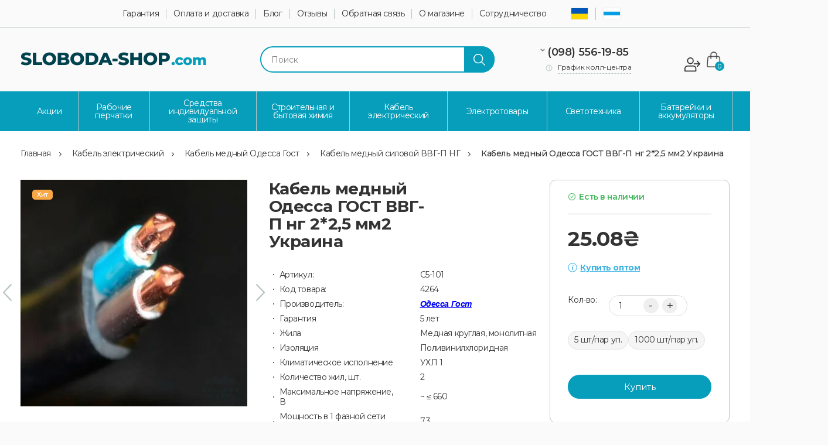

--- FILE ---
content_type: text/html; charset=utf-8
request_url: https://sloboda-shop.com/ru/kabel-mednyy-odessa-gost-vvg-p-ng-225-mm2-ukraina
body_size: 27733
content:
<!DOCTYPE html>
<!--[if IE]><![endif]-->
<!--[if IE 8 ]><htmlprefix="og: https://ogp.me/ns# fb: https://ogp.me/ns/fb# product: https://ogp.me/ns/product# business: https://ogp.me/ns/business# place: http://ogp.me/ns/place#" dir="ltr" lang="ru" class="ie8"><![endif]-->
<!--[if IE 9 ]><htmlprefix="og: https://ogp.me/ns# fb: https://ogp.me/ns/fb# product: https://ogp.me/ns/product# business: https://ogp.me/ns/business# place: http://ogp.me/ns/place#" dir="ltr" lang="ru" class="ie9"><![endif]-->
<!--[if (gt IE 9)|!(IE)]><!-->
<htmlprefix="og: https://ogp.me/ns# fb: https://ogp.me/ns/fb# product: https://ogp.me/ns/product# business: https://ogp.me/ns/business# place: http://ogp.me/ns/place#" dir="ltr" lang="ru">
<!--<![endif]-->
<head>
    <meta charset="UTF-8"/>
    <meta name="viewport" content="width=device-width, initial-scale=1">
    <meta http-equiv="X-UA-Compatible" content="IE=edge">
    <link rel="icon" type="image/png" href="/image/favicon/favicon-96x96.png" sizes="96x96" />
    <link rel="icon" type="image/svg+xml" href="/image/favicon/favicon.svg" />
    <link rel="shortcut icon" href="image/favicon/favicon.ico" />
    <link rel="apple-touch-icon" sizes="180x180" href="/image/favicon/apple-touch-icon.png" />
    <link rel="manifest" href="/image/favicon/site.webmanifest" />

    <title>Одесса ГОСТ ВВГ-П нг 2х2,5 мм² кабель медный силовой электрический купить в Украине | Sloboda-Shop.com</title>
    <base href="https://sloboda-shop.com/"/>        <meta name="description" content="[ВВГ-П нг 2х2,5 мм² Кабель медный силовой двухжильный/Одесса ГОСТ /моножила] ✈️ Отправка в день заказа ✅ Гарантия качества ☝ Заходите !"/><link rel="alternate" hreflang="uk-ua" href="https://sloboda-shop.com/kabel-mednyy-odessa-gost-vvg-p-ng-225-mm2-ukraina"><link rel="alternate" hreflang="ru-ru" href="https://sloboda-shop.com/ru/kabel-mednyy-odessa-gost-vvg-p-ng-225-mm2-ukraina"><link rel="alternate" hreflang="x-default" href="https://sloboda-shop.com/kabel-mednyy-odessa-gost-vvg-p-ng-225-mm2-ukraina" />        <link href="https://sloboda-shop.com/ru/kabel-mednyy-odessa-gost-vvg-p-ng-225-mm2-ukraina" rel="canonical"/>        <link href="https://sloboda-shop.com/image/catalog/Categories/Favicon-32x32.png" rel="icon"/>        <link href="catalog/view/javascript/jquery/magnific/magnific-popup.css" type="text/css" rel="stylesheet" media="screen"/>        <link href="catalog/view/javascript/jquery/datetimepicker/bootstrap-datetimepicker.min.css" type="text/css" rel="stylesheet" media="screen"/>        <link href="catalog/view/javascript/jquery/swiper/css/swiper.min.css" type="text/css" rel="stylesheet" media="screen"/>        <link href="catalog/view/javascript/jquery/swiper/css/opencart.css" type="text/css" rel="stylesheet" media="screen"/>    <link rel="preload" href="catalog/view/theme/sloboda/stylesheet/main.css" as="style"
          onload="this.onload=null;this.rel='stylesheet'">
    <noscript>
        <link rel="stylesheet" href="catalog/view/theme/sloboda/stylesheet/main.css">
    </noscript>

    <link rel="preload" href="catalog/view/javascript/jquery/magnific/magnific-popup.css" as="style"
          onload="this.onload=null;this.rel='stylesheet'">
    <noscript>
        <link rel="stylesheet" href="catalog/view/javascript/jquery/magnific/magnific-popup.css">
    </noscript>
    <link rel="preload" href="catalog/view/javascript/fancybox/jquery.fancybox.min.css" as="style"
          onload="this.onload=null;this.rel='stylesheet'">
    <noscript>
        <link rel="stylesheet" href="catalog/view/javascript/fancybox/jquery.fancybox.min.css">
    </noscript><meta name="google-site-verification" content="1cyzp1OroaQxttAv1x1sD42aNwfVOE8-fR9Nn48B46E" />

<!-- Google Tag Manager -->
<script>(function(w,d,s,l,i){w[l]=w[l]||[];w[l].push({'gtm.start':
new Date().getTime(),event:'gtm.js'});var f=d.getElementsByTagName(s)[0],
j=d.createElement(s),dl=l!='dataLayer'?'&l='+l:'';j.async=true;j.src=
'https://www.googletagmanager.com/gtm.js?id='+i+dl;f.parentNode.insertBefore(j,f);
})(window,document,'script','dataLayer','GTM-5FG4GGH');</script>
<!-- End Google Tag Manager -->

<!-- Google Tag Manager (noscript) -->
<noscript><iframe src="https://www.googletagmanager.com/ns.html?id=GTM-5FG4GGH"
height="0" width="0" style="display:none;visibility:hidden"></iframe></noscript>
<!-- End Google Tag Manager (noscript) -->

<script>
(function(d, w, s) {
    var widgetHash = '7ndtgAb4sqZrMEOuSty1', bch = d.createElement(s); bch.type = 'text/javascript'; bch.async = true;
    bch.src = '//widgets.binotel.com/chat/widgets/' + widgetHash + '.js';
    var sn = d.getElementsByTagName(s)[0]; sn.parentNode.insertBefore(bch, sn);
})(document, window, 'script');
</script><!--microdatapro 8.1 twitter cards start -->
<meta property="twitter:card" content="summary_large_image">
<meta property="twitter:creator" content="https://x.com/ShopSloboda">
<meta property="twitter:site" content="Одесса ГОСТ ВВГ-П нг 2х2,5 мм² кабель медный силовой электрический купить в Украине | Sloboda-Shop.com">
<meta property="twitter:title" content="Одесса ГОСТ ВВГ-П нг 2х2,5 мм² кабель медный силовой электрический купить в Украине | Sloboda-Shop.com">
<meta property="twitter:description" content="[ВВГ-П нг 2х2,5 мм² Кабель медный силовой двухжильный/Одесса ГОСТ /моножила] ✈️ Отправка в день заказа ✅ Гарантия качества ☝ Заходите !">
<meta property="twitter:image" content="https://sloboda-shop.com/image/cache/catalog/demo/product/SKZ/kabel-skz-vvgp-ng-2h25-ploskij-sloboda-shopcom-500x500.webp">
<meta property="twitter:image:alt" content="Одесса ГОСТ ВВГ-П нг 2х2,5 мм² кабель медный силовой электрический купить в Украине | Sloboda-Shop.com">
<!--microdatapro 8.1 twitter cards end -->
<!--microdatapro 8.1 open graph start -->
<meta property="og:locale" content="ru-ru">
<meta property="og:rich_attachment" content="true">
<meta property="og:site_name" content="Sloboda-Shop.com">
<meta property="og:type" content="product">
<meta property="og:title" content="Одесса ГОСТ ВВГ-П нг 2х2,5 мм² кабель медный силовой электрический купить в Украине | Sloboda-Shop.com">
<meta property="og:description" content="[ВВГ-П нг 2х2,5 мм² Кабель медный силовой двухжильный/Одесса ГОСТ /моножила] ✈️ Отправка в день заказа ✅ Гарантия качества ☝ Заходите !">
<meta property="og:image" content="https://sloboda-shop.com/image/cache/catalog/demo/product/SKZ/kabel-skz-vvgp-ng-2h25-ploskij-sloboda-shopcom-500x500.webp">
<meta property="og:logo" content="https://sloboda-shop.com/image/cache/catalog/demo/product/SKZ/kabel-skz-vvgp-ng-2h25-ploskij-sloboda-shopcom-500x500.webp">
<meta property="og:image:secure_url" content="https://sloboda-shop.com/image/cache/catalog/demo/product/SKZ/kabel-skz-vvgp-ng-2h25-ploskij-sloboda-shopcom-500x500.webp">
<meta property="og:image:width" content="1200">
<meta property="og:image:height" content="600">
<meta property="og:url" content="https://sloboda-shop.com/ru/kabel-mednyy-odessa-gost-vvg-p-ng-225-mm2-ukraina">
<meta property="fb:profile_id" content="https://www.facebook.com/profile.php?id=61562043872317">
<meta property="product:product_link" content="https://sloboda-shop.com/ru/kabel-mednyy-odessa-gost-vvg-p-ng-225-mm2-ukraina">
<meta property="product:brand" content="Одесса Гост">
<meta property="product:category" content="Кабель медный силовой ВВГ-П НГ">
<meta property="product:availability" content="instock">
<meta property="product:condition" content="new">
<meta property="product:target_gender" content="unisex">
<meta property="product:price:amount" content="25.08">
<meta property="product:price:currency" content="UAH">
<meta property="og:see_also" content="https://sloboda-shop.com/ru/modulnyy-avtomaticheskiy-vyklyuchatel-emcbpro601c-40-p042012">
<meta property="og:see_also" content="https://sloboda-shop.com/ru/modulnyy-avtomaticheskiy-vyklyuchatel-emcbstand451c25-s002010">
<meta property="og:see_also" content="https://sloboda-shop.com/ru/modulnyy-avtomaticheskiy-vyklyuchatel-emcbstand451c32-s002011">
<meta property="og:see_also" content="https://sloboda-shop.com/ru/izolenta-enext-zhelto-zelenaya-10-metrov-s022007">
<meta property="og:see_also" content="https://sloboda-shop.com/ru/termousadochnaya-trubka-enext-105-1m-krasnaya-s024103-1154">
<meta property="og:see_also" content="https://sloboda-shop.com/ru/termousadochnaya-trubka-enext-126-1m-zelenaya-s024026">
<meta property="og:see_also" content="https://sloboda-shop.com/ru/prozhektor-lemanso-led-lmp33-100w-ip65-6500k">
<meta property="og:see_also" content="https://sloboda-shop.com/ru/skz-kabel-mednyy-vvg-p-ng-225-mm2-slobozhanskiy-kabelnyy-zavod">
<meta property="og:see_also" content="https://sloboda-shop.com/ru/skz-kabel-mednyy-vvg-p-ng-325-mm2">
<meta property="og:see_also" content="https://sloboda-shop.com/ru/skz-kabel-mednyy-vvg-p-ngd-ls-215-mm2">
<meta property="og:see_also" content="https://sloboda-shop.com/ru/kabel-mednyy-odessa-gost-pvs-515-mm2-ukraina">
<meta property="og:see_also" content="https://sloboda-shop.com/ru/modulnyy-avtomaticheskiy-vyklyuchatel-emcbstand-452c1-s002054">
<meta property="og:see_also" content="https://sloboda-shop.com/ru/vyklyuchatel-differencialnogo-toka-erccbstand21610-2r-16a-10ma">
<meta property="og:see_also" content="https://sloboda-shop.com/ru/vyklyuchatel-differencialnogo-toka-erccbstand22530-2r-25a-30ma">
<meta property="og:see_also" content="https://sloboda-shop.com/ru/vyklyuchatel-differencialnogo-toka-erccbstand24030-2r-40a-30ma">
<meta property="og:see_also" content="https://sloboda-shop.com/ru/kabel-mednyy-dkz-vvg-p-ng-215-mm2-ukraina">
<meta property="og:see_also" content="https://sloboda-shop.com/ru/truba-gofrirovannaya-gibkaya-s-protyazhkoy-1612mm">
<meta property="og:see_also" content="https://sloboda-shop.com/ru/shina-nulevaya-s-krepleniem-na-din-reyku-s025002-12-otv">
<meta property="og:see_also" content="https://sloboda-shop.com/ru/styazhka-kabelnaya-belaya-100x2-5-mm-100sht-up">
<meta property="og:see_also" content="https://sloboda-shop.com/ru/styazhka-kabelnaya-belaya-150x3-mm-100sht-up">
<meta property="og:see_also" content="https://sloboda-shop.com/ru/styazhka-kabelnaya-chernaya-200x3-mm-100sht-up">
<meta property="og:see_also" content="https://sloboda-shop.com/ru/ploschadka-pod-styazhku-do-5-mm-pod-shurup-chernaya-100sht-up">
<meta property="og:see_also" content="https://sloboda-shop.com/ru/ploschadka-pod-styazhku-do-8-mm-pod-shurup-100sht-up">
<meta property="og:see_also" content="https://sloboda-shop.com/ru/ploschadka-pod-styazhku-do-8-mm-pod-shurup-chernaya-100sht-up">
<meta property="og:see_also" content="https://sloboda-shop.com/ru/tajmer-rele-na-din-rejku-mehanicheskij-lemanso-lm690">
<meta property="og:see_also" content="https://sloboda-shop.com/ru/korobka-raspredelitelnaya-88h88h53-s-klemmnoj-kolodkoj-i035000">
<meta property="og:see_also" content="https://sloboda-shop.com/ru/korobka-raspredelitelnaya-98h98h61-s-klemmnoj-kolodkoj-i0350003">
<meta property="og:see_also" content="https://sloboda-shop.com/ru/korobka-ustanovochnaya-blochnaya-e-db-pro-101-d65-kirpich-beton-p018101">
<meta property="og:see_also" content="https://sloboda-shop.com/ru/korobka-ustanovochnaya-blochnaya-e-db-pro-103-d65-gipsokarton-p018103">
<meta property="og:see_also" content="https://sloboda-shop.com/ru/korobka-raspredelitelnaya-e-db-pro-150-150-70-p016104">
<meta property="og:see_also" content="https://sloboda-shop.com/ru/vyklyuchatel-differencialnogo-toka-16a-schneider-resi9-1p-n-10ma-c-tip-a">
<meta property="og:see_also" content="https://sloboda-shop.com/ru/vyklyuchatel-differencialnogo-toka-10a-schneider-resi9-1p-n-30ma-c-tip-a">
<meta property="og:see_also" content="https://sloboda-shop.com/ru/vyklyuchatel-differencialnogo-toka-16a-schneider-resi9-1p-n-30ma-c-tip-a">
<meta property="og:see_also" content="https://sloboda-shop.com/ru/vyklyuchatel-differencialnogo-toka-20a-schneider-resi9-1p-n-30ma-c-tip-a">
<meta property="og:see_also" content="https://sloboda-shop.com/ru/vyklyuchatel-differencialnogo-toka-25a-schneider-resi9-1p-n-30ma-c-tip-a">
<meta property="og:see_also" content="https://sloboda-shop.com/ru/vyklyuchatel-differencialnogo-toka-32a-schneider-resi9-1p-n-30ma-c-tip-a">
<meta property="og:see_also" content="https://sloboda-shop.com/ru/vyklyuchatel-differencialnogo-toka-40a-schneider-resi9-1p-n-30ma-c-tip-a">
<meta property="og:see_also" content="https://sloboda-shop.com/ru/vyklyuchatel-differencialnogo-toka-6a-schneider-resi9-1p-n-30ma-c-tip-a">
<meta property="og:see_also" content="https://sloboda-shop.com/ru/vyklyuchatel-differencialnogo-toka-10a-schneider-resi9-1p-n-30ma-c-tip-ac">
<meta property="og:see_also" content="https://sloboda-shop.com/ru/vyklyuchatel-differencialnogo-toka-16a-schneider-resi9-1p-n-30ma-c-tip-ac">
<meta property="og:see_also" content="https://sloboda-shop.com/ru/vyklyuchatel-differencialnogo-toka-20a-schneider-resi9-1p-n-30ma-c-tip-ac">
<meta property="og:see_also" content="https://sloboda-shop.com/ru/vyklyuchatel-differencialnogo-toka-25a-schneider-resi9-1p-n-30ma-c-tip-ac">
<meta property="og:see_also" content="https://sloboda-shop.com/ru/vyklyuchatel-differencialnogo-toka-32a-schneider-resi9-1p-n-30ma-c-tip-ac">
<meta property="og:see_also" content="https://sloboda-shop.com/ru/vyklyuchatel-differencialnogo-toka-40a-schneider-resi9-1p-n-30ma-c-tip-ac">
<meta property="og:see_also" content="https://sloboda-shop.com/ru/vyklyuchatel-differencialnogo-toka-6a-schneider-resi9-1p-n-30ma-c-tip-ac">
<meta property="og:see_also" content="https://sloboda-shop.com/ru/vyklyuchatel-differencialnogo-toka-kompaktnyj-10a-schneider-resi9-1p-n-10ma-c-tip-a">
<meta property="og:see_also" content="https://sloboda-shop.com/ru/vyklyuchatel-differencialnogo-toka-kompaktnyj-10a-schneider-resi9-1p-n-30ma-c-tip-a">
<meta property="og:see_also" content="https://sloboda-shop.com/ru/vyklyuchatel-differencialnogo-toka-kompaktnyj-10a-schneider-resi9-1pn-30ma-c-tip-ac">
<meta property="og:see_also" content="https://sloboda-shop.com/ru/vyklyuchatel-differencialnogo-toka-kompaktnyj-16a-schneider-resi9-1p-n-10ma-c-tip-a">
<meta property="og:see_also" content="https://sloboda-shop.com/ru/vyklyuchatel-differencialnogo-toka-kompaktnyj-16a-schneider-resi9-1p-n-30ma-c-tip-a">
<meta property="og:see_also" content="https://sloboda-shop.com/ru/vyklyuchatel-differencialnogo-toka-kompaktnyj-16a-schneider-resi9-1p-n-30ma-c-tip-ac">
<meta property="og:see_also" content="https://sloboda-shop.com/ru/vyklyuchatel-differencialnogo-toka-kompaktnyj-20a-schneider-resi9-1p-n-30ma-c-tip-a">
<meta property="og:see_also" content="https://sloboda-shop.com/ru/vyklyuchatel-differencialnogo-toka-kompaktnyj-20a-schneider-resi9-1p-n-30ma-c-tip-ac">
<meta property="og:see_also" content="https://sloboda-shop.com/ru/vyklyuchatel-differencialnogo-toka-kompaktnyj-25a-schneider-resi9-1p-n-30ma-c-tip-a">
<meta property="og:see_also" content="https://sloboda-shop.com/ru/vyklyuchatel-differencialnogo-toka-kompaktnyj-25a-schneider-resi9-1p-n-30ma-c-tip-ac">
<meta property="og:see_also" content="https://sloboda-shop.com/ru/vyklyuchatel-differencialnogo-toka-kompaktnyj-32a-schneider-resi9-1p-n-30ma-c-tip-ac">
<meta property="og:see_also" content="https://sloboda-shop.com/ru/vyklyuchatel-differencialnogo-toka-kompaktnyj-6a-schneider-resi9-1p-n-30ma-c-tip-a">
<meta property="og:see_also" content="https://sloboda-shop.com/ru/vyklyuchatel-differencialnogo-toka-kompaktnyj-6a-schneider-resi9-1p-n-30ma-c-tip-ac">
<meta property="og:see_also" content="https://sloboda-shop.com/ru/pereklyuchatel-3-h-pozicionnyj-schneider-electric-issw-acti9-1p-40a-a9sco140">
<meta property="og:see_also" content="https://sloboda-shop.com/ru/pereklyuchatel-3-h-pozicionnyj-schneider-electric-issw-acti9-2p-25a-a9sco225">
<meta property="og:see_also" content="https://sloboda-shop.com/ru/pereklyuchatel-3-h-pozicionnyj-schneider-electric-issw-acti9-2p-40a-a9sco240">
<meta property="og:see_also" content="https://sloboda-shop.com/ru/pereklyuchatel-3-h-pozicionnyj-schneider-electric-issw-acti9-2p-63a-a9sco263">
<meta property="og:see_also" content="https://sloboda-shop.com/ru/pereklyuchatel-3-h-pozicionnyj-schneider-electric-issw-acti9-4p-40a-a9sco440">
<meta property="og:see_also" content="https://sloboda-shop.com/ru/pereklyuchatel-3-h-pozicionnyj-schneider-electric-issw-acti9-4p-63a-a9sco463">
<meta property="og:see_also" content="https://sloboda-shop.com/ru/pereklyuchatel-3-h-pozicionnyj-hager-vyhod-sverhu-1p-25a-sft125">
<meta property="og:see_also" content="https://sloboda-shop.com/ru/pereklyuchatel-3-h-pozicionnyj-hager-vyhod-sverhu-1p-32a-sft132">
<meta property="og:see_also" content="https://sloboda-shop.com/ru/pereklyuchatel-3-h-pozicionnyj-hager-vyhod-sverhu-1p-40a-sft140">
<meta property="og:see_also" content="https://sloboda-shop.com/ru/pereklyuchatel-3-h-pozicionnyj-hager-vyhod-sverhu-2p-25a-sft225">
<meta property="og:see_also" content="https://sloboda-shop.com/ru/pereklyuchatel-3-h-pozicionnyj-hager-vyhod-sverhu-2p-32a-sft232">
<meta property="og:see_also" content="https://sloboda-shop.com/ru/pereklyuchatel-3-h-pozicionnyj-hager-vyhod-sverhu-2p-40a-sft240">
<meta property="og:see_also" content="https://sloboda-shop.com/ru/pereklyuchatel-3-h-pozicionnyj-hager-vyhod-sverhu-3p-40a-sft340">
<meta property="og:see_also" content="https://sloboda-shop.com/ru/pereklyuchatel-3-h-pozicionnyj-hager-vyhod-sverhu-4p-40a-sft440">
<!--microdatapro 8.1 open graph end -->
</head>

<body>


<header>
    <style>
        .contacts a {
            pointer-events: auto;
        }
    </style>
    <div class="header-top">
        <div class="wrapper"><nav id="heafer_top_menu">
  <ul class="top-menu" style="display:flex;list-style-type:none">  	
    <li><a style="color: #333;" href="/guarantee">Гарантия</a></li>  
    <li><a style="color: #333;" href="/payment_and_delivery">Оплата и доставка</a></li>  
    <li><a style="color: #333;" href="/blog/">Блог</a></li>        
    <li><a style="color: #333;" href="/testimonials/">Отзывы</a></li> 
    <li><a style="color: #333;" href="/contact">Обратная связь</a></li>  	
    <li><a style="color: #333;" href="/about_us">О магазине</a></li>  
    <li><a style="color: #333;" href="/partership">Сотрудничество</a></li>  
  </ul>
</nav>



            <ul class="list-inline language" style="list-style-type: none; float:left;">                        <li><a href="https://sloboda-shop.com/kabel-mednyy-odessa-gost-vvg-p-ng-225-mm2-ukraina"><img style="border: 1px solid #eee;" width="30px" src="image/uk-lang.png" alt=""></a></li>                        <li><a href="https://sloboda-shop.com/ru/kabel-mednyy-odessa-gost-vvg-p-ng-225-mm2-ukraina"><img style="border: 1px solid #eee;" width="30px" src="image/ru-lang.png" alt=""></a></li>            </ul>
            <div class="account-login desktop">                    <a href="#login_form" title="Вход" class="fancybox fancybox-form"></a><span
                        class="delimiter"> / </span><a id="load-reg-form" href="#reg_form"
                                                       class="fancybox fancybox-form" title="Регистрация"></a><div id="login_form" class="login-form" style="display:none">   
        <div class="form-group required">
			<label class="control-label" for="input-email">E-Mail</label>
			<i class="form__e-mail"></i>
			<input type="text" name="email" value="" placeholder="E-Mail" id="login_email" class="form-control" />
		</div>
		<div class="form-group required">
			<label class="control-label" for="input-password">Пароль</label>
			<i class="form__pass"></i>
			<input type="password" name="password" value="" placeholder="Пароль" id="login_pass" class="form-control" />
		</div>
        <p><a href="#forgot_form" class="fancybox fancybox-form">Забыли пароль?</a></p>
	<div class="login-form-error"></div>
        <div id="login_button" class="button blue-button">Войти</div>
		<p>Нет аккаунта? <a href="#reg_form" class="fancybox-form blue-link">Регистрация</a></p>
</div>
<div id="reg_form" class="login-form" style="display:none">
    <div class="form-group">
        <label class="control-label" for="reg_firstname">Имя</label>
        <i class="form__person"></i>
        <input type="text" name="firstname" value="" placeholder="Имя" id="reg_firstname" class="form-control" />            
    </div>
    <div class="form-group">
        <label class="control-label" for="reg_lastname">Фамилия</label>
        <i class="form__person"></i>
        <input type="text" name="firstname" value="" placeholder="Фамилия" id="reg_lastname" class="form-control" />
    </div>
    <div class="form-group required">
        <label class="control-label" for="reg_email">E-Mail</label>
        <i class="form__e-mail"></i>
        <input type="email" name="email" value="" placeholder="E-Mail" id="reg_email" class="form-control" />
    </div>
    <div class="form-group required">
        <label class="control-label" for="reg-telephone"><span class="required"></span>Телефон</label>
        <i class="form__tel"></i>
        <input type="tel" name="telephone" value="" placeholder="Телефон" id="reg-telephone" class="form-control" inputmode="tel">
    </div>
    <div class="form-group required">
        <label class="control-label" for="reg_password">Пароль</label>
        <i class="form__pass"></i>
        <input type="password" name="password" value="" placeholder="Пароль" id="reg_password" class="form-control" />
    </div>
    <div class="login-form-error"></div>
	<div id="reg_button" class="button blue-button">Регистрация</div>  
	<p>Уже есть аккаунт? <a href="#login_form" class="fancybox fancybox-form blue-link">Вход</a></p>

    <script>
        document.addEventListener('DOMContentLoaded', function() {
            const element = document.getElementById('reg-telephone');
            const maskOptions = {
                mask: '+{38}(000)000-00-00'
            };
            IMask(element, maskOptions);
        })


    </script>
</div>

<div id="forgot_form" class="login-form" style="display:none">
    <div class="form-group required">
        <label class="col-sm-2 control-label" for="input-email">E-Mail</label>
        <input type="text" name="email" value="" placeholder="E-Mail" id="forgot_email" class="form-control" />
    </div>    
    <div id="forgot_button" class="button blue-button">Продолжить</div>  
	<p>Вспомнили пароль? <a href="#login_form" class="fancybox fancybox-form blue-link">Вход</a></p>
</div>
            </div>

        </div>
    </div>
    <div class="header-middle">
        <div class="wrapper">
            <div id="logo">                <a href="https://sloboda-shop.com/ru/"><img src="https://sloboda-shop.com/image/catalog/logo.png" title="Sloboda-Shop.com" alt="Sloboda-Shop.com" class="img-responsive"/>
                    </a>            </div>
            <div class="search-form laptop"><div id="search" class="input-group">
	<input type="text" name="search" value="" placeholder="Поиск" class="form-control input-lg" /> 
	<div class="button search-button"></div>
    <button type="button" class="hidden"></button> 
</div></div>
            <div class="contacts">
                <div class="phones-container"></div>
                <div class="phones" id="phones"><a href="tel:0985561985">(098) 556-19-85</a>

                </div>
                <div class="" id="phones-container">
                    <div class="phones-popup">
                        <div class="phone"><a href="tel:0735561985">(073) 556-19-85</a></div>
                        <div class="email"><a href="mailto:info@sloboda-shop.com">info@sloboda-shop.com</a></div>
                    </div>
                </div>
                <div class="schedule" id="schedule">
                    <span class="title">График колл-центра</span>
                    <div class="schedule-container" id="schedule-container">
                        <div class="schedule-popup">
                            <div class="cross fancybox-item fancybox-close"></div>
                            <div class="header">График<br> колл-центра</div>
                            <div class="working"><span style="font-weight:bold">Пн. - Пт.</span> 09:00 - 17:00</div>
                            <div class="day-off"><span style="font-weight:bold">Суббота</span> 09:00 -16:00</div>
                        </div>
                    </div>

                </div>
            </div>
            <div class="middle-right">                    <a href="#login_form" class="fancybox fancybox-form">
                        <div class="account-login mobile"></div>
                    </a>                <div class="short-cart"><div id="cart" class="btn-group btn-block">
  <div class="dropdown-cart"><span class="shopping-cart"><span class="products-total"><span class="products-cnt">0</span></span><span class="cart-total">0.00₴</span></span></div>

</div>
</div>
                <div class="dropdown">
                    <button class="dropdown-toggle" type="button" id="languageMenu" aria-haspopup="true"
                            aria-expanded="false">
                        <img width="30px" src="image/ru-lang.png" alt="">
                        <span class="caret">▼</span>
                    </button>
                    <ul class="list-inline language dropdown-language" aria-labelledby="languageMenu"
                        style="list-style-type: none;">                                <li><a href="https://sloboda-shop.com/kabel-mednyy-odessa-gost-vvg-p-ng-225-mm2-ukraina"><img style="border: 1px solid #eee;" width="30px" src="image/uk-lang.png" alt=""></a></li>                                <li><a href="https://sloboda-shop.com/ru/kabel-mednyy-odessa-gost-vvg-p-ng-225-mm2-ukraina"><img style="border: 1px solid #eee;" width="30px" src="image/ru-lang.png" alt=""></a></li>                    </ul>
                </div>

            </div>
            <div class="search-form mobile"><div id="search" class="input-group">
	<input type="text" name="search" value="" placeholder="Поиск" class="form-control input-lg" /> 
	<div class="button search-button"></div>
    <button type="button" class="hidden"></button> 
</div></div>
        </div>
    </div>
    <div class="header-bottom">
        <div class="wrapper">
            <div class="menu-button mobile">Каталог</div>  <nav id="menu" class="navbar">      
      <ul class="nav navbar-nav" style="list-style-type: none">                <li class="has-children"><a style="color: #fff;" href="https://sloboda-shop.com/ru/specials/" title="Акции"></a></li>                <li class="has-children"><a style="color: #fff;" href="https://sloboda-shop.com/ru/rabochie-perchatki/" title="Рабочие перчатки "></a><i class="menu-vector"></i>                      <ul class="submenu" style="list-style-type: none">                            <li><a style="color: #fff;" href="https://sloboda-shop.com/ru/rabochie-perchatki/perchatki-rabochie-hb-trikotazhnye-s-pvh/" title="Перчатки рабочие ХБ трикотажные с ПВХ"></a></li>                            <li><a style="color: #fff;" href="https://sloboda-shop.com/ru/rabochie-perchatki/perchatki-rabochie-trikotazhnye-bez-pvh/" title="Перчатки рабочие трикотажные без ПВХ "></a></li>                            <li><a style="color: #fff;" href="https://sloboda-shop.com/ru/rabochie-perchatki/perchatki-s-lateksnym-oblivom/" title="Перчатки с латексным обливом"></a></li>                            <li><a style="color: #fff;" href="https://sloboda-shop.com/ru/rabochie-perchatki/perchatki-s-nitrilovym-oblivom/" title="Перчатки с нитриловым обливом"></a></li>                            <li><a style="color: #fff;" href="https://sloboda-shop.com/ru/rabochie-perchatki/perchatki-rabochie-zimnie/" title="Перчатки рабочие зимние"></a></li>                            <li><a style="color: #fff;" href="https://sloboda-shop.com/ru/rabochie-perchatki/perchatki-rabochie-iz-kozhi-i-spilka-kraga/" title="Перчатки рабочие из кожи и спилка, крага"></a></li>                            <li><a style="color: #fff;" href="https://sloboda-shop.com/ru/rabochie-perchatki/perchatki-rezinovye-i-nitrilovye/" title="Перчатки резиновые и нитриловые"></a></li>                            <li><a style="color: #fff;" href="https://sloboda-shop.com/ru/rabochie-perchatki/perchatki-rabochie-s-pvh-pokrytiem/" title="Перчатки рабочие с ПВХ покрытием"></a></li>                            <li><a style="color: #fff;" href="https://sloboda-shop.com/ru/rabochie-perchatki/perchatki-s-poliuretanovym-oblivom/" title="Перчатки с полиуретановым обливом"></a></li>                            <li><a style="color: #fff;" href="https://sloboda-shop.com/ru/rabochie-perchatki/rabochie-perchatki-antiporezy/" title="Рабочие перчатки антипорезы"></a></li>                      </ul>                </li>                <li class="has-children"><a style="color: #fff;" href="https://sloboda-shop.com/ru/sredstva-individualnoy-zashchity/" title="Средства индивидуальной защиты"></a><i class="menu-vector"></i>                      <ul class="submenu" style="list-style-type: none">                            <li><a style="color: #fff;" href="https://sloboda-shop.com/ru/sredstva-individualnoy-zashchity/kurtki-rabochie/" title="Куртки рабочие"></a></li>                            <li><a style="color: #fff;" href="https://sloboda-shop.com/ru/sredstva-individualnoy-zashchity/bryuki-rabochie/" title="Рабочие штаны"></a></li>                            <li><a style="color: #fff;" href="https://sloboda-shop.com/ru/sredstva-individualnoy-zashchity/zhiletki-rabochie/" title="Жилетки рабочие"></a></li>                            <li><a style="color: #fff;" href="https://sloboda-shop.com/ru/sredstva-individualnoy-zashchity/svetootrazhayushchaya-odezhda/" title="Светоотражающая одежда"></a></li>                            <li><a style="color: #fff;" href="https://sloboda-shop.com/ru/sredstva-individualnoy-zashchity/kombinezony-rabochie/" title="Комбинезоны рабочие"></a></li>                            <li><a style="color: #fff;" href="https://sloboda-shop.com/ru/sredstva-individualnoy-zashchity/zashchitnye-kostyumy/" title="Защитные костюмы"></a></li>                            <li><a style="color: #fff;" href="https://sloboda-shop.com/ru/sredstva-individualnoy-zashchity/rabochaya-specobuv/" title="Рабочая спецобувь"></a></li>                            <li><a style="color: #fff;" href="https://sloboda-shop.com/ru/sredstva-individualnoy-zashchity/respiratory/" title="Респираторы"></a></li>                            <li><a style="color: #fff;" href="https://sloboda-shop.com/ru/sredstva-individualnoy-zashchity/zashchita-sluha-golovy/" title="Защита слуха головы"></a></li>                            <li><a style="color: #fff;" href="https://sloboda-shop.com/ru/sredstva-individualnoy-zashchity/ochki-zashchitnye/" title="Очки защитные"></a></li>                            <li><a style="color: #fff;" href="https://sloboda-shop.com/ru/sredstva-individualnoy-zashchity/nakolenniki-rabochie/" title="Наколенники рабочие"></a></li>                      </ul>                </li>                <li class="has-children"><a style="color: #fff;" href="https://sloboda-shop.com/ru/stroitelnaya-i-bytovaya-himiya/" title="Строительная и бытовая химия"></a><i class="menu-vector"></i>                      <ul class="submenu" style="list-style-type: none">                            <li><a style="color: #fff;" href="https://sloboda-shop.com/ru/stroitelnaya-i-bytovaya-himiya/lakokrasochnye-materialy/" title="Лакокрасочные материалы"></a></li>                            <li><a style="color: #fff;" href="https://sloboda-shop.com/ru/stroitelnaya-i-bytovaya-himiya/stroitelnaya-himiya/" title="Строительная химия"></a></li>                            <li><a style="color: #fff;" href="https://sloboda-shop.com/ru/stroitelnaya-i-bytovaya-himiya/stroitelnye-smesi/" title="Строительные смеси"></a></li>                            <li><a style="color: #fff;" href="https://sloboda-shop.com/ru/stroitelnaya-i-bytovaya-himiya/bytovaya-himiya/" title="Бытовая химия"></a></li>                      </ul>                </li>                <li class="has-children"><a style="color: #fff;" href="https://sloboda-shop.com/ru/kabel-elektricheskiy/" title="Кабель электрический"></a><i class="menu-vector"></i>                      <ul class="submenu" style="list-style-type: none">                            <li><a style="color: #fff;" href="https://sloboda-shop.com/ru/kabel-elektricheskiy/kabel-mednyy-skz-slobozhanskiy-kabelnyy-zavod/" title="Кабель медный СКЗ Слобожанский кабельный завод"></a></li>                            <li><a style="color: #fff;" href="https://sloboda-shop.com/ru/kabel-elektricheskiy/kabel-mednyy-odessa-gost/" title="Кабель медный Одесса Гост"></a></li>                            <li><a style="color: #fff;" href="https://sloboda-shop.com/ru/kabel-elektricheskiy/dneprovskiy-kabelnyy-zavod-dkz/" title="Днепровский кабельный завод ДКЗ"></a></li>                            <li><a style="color: #fff;" href="https://sloboda-shop.com/ru/kabel-elektricheskiy/kabel-dlya-interneta-vitaya-para/" title="Кабель для интернета витая пара"></a></li>                      </ul>                </li>                <li class="has-children"><a style="color: #fff;" href="https://sloboda-shop.com/ru/elektrotovary/" title="Электротовары"></a><i class="menu-vector"></i>                      <ul class="submenu" style="list-style-type: none">                            <li><a style="color: #fff;" href="https://sloboda-shop.com/ru/elektrotovary/udliniteli-na-katushke-lemira/" title="Удлинители на катушке Lemira"></a></li>                            <li><a style="color: #fff;" href="https://sloboda-shop.com/ru/elektrotovary/setevye-udliniteli-na-katushke/" title="Сетевые удлинители на катушке"></a></li>                            <li><a style="color: #fff;" href="https://sloboda-shop.com/ru/elektrotovary/setevye-udliniteli-papa-mama/" title="Сетевые удлинители Папа-Мама"></a></li>                            <li><a style="color: #fff;" href="https://sloboda-shop.com/ru/elektrotovary/setevye-filtry-i-udliniteli/" title="Сетевые фильтры и удлинители"></a></li>                            <li><a style="color: #fff;" href="https://sloboda-shop.com/ru/elektrotovary/nizkovoltnoe-oborudovanie/" title="Низковольтное оборудование"></a></li>                            <li><a style="color: #fff;" href="https://sloboda-shop.com/ru/elektrotovary/perenosnye-lampy-udliniteli/" title="Переносные лампы удлинители"></a></li>                            <li><a style="color: #fff;" href="https://sloboda-shop.com/ru/elektrotovary/payalniki-elektricheskie/" title="Паяльники электрические"></a></li>                            <li><a style="color: #fff;" href="https://sloboda-shop.com/ru/elektrotovary/vse-dlya-montazha/" title="Все для монтажа"></a></li>                      </ul>                </li>                <li class="has-children"><a style="color: #fff;" href="https://sloboda-shop.com/ru/svetotehnika/" title="Светотехника"></a><i class="menu-vector"></i>                      <ul class="submenu" style="list-style-type: none">                            <li><a style="color: #fff;" href="https://sloboda-shop.com/ru/svetotehnika/nastolnye-lampy/" title="Настольные лампы"></a></li>                            <li><a style="color: #fff;" href="https://sloboda-shop.com/ru/svetotehnika/svetodiodnye-lampy-led/" title="Светодиодные лампы LED"></a></li>                            <li><a style="color: #fff;" href="https://sloboda-shop.com/ru/svetotehnika/svetodiodnye-prozhektora/" title="Светодиодные прожектора"></a></li>                            <li><a style="color: #fff;" href="https://sloboda-shop.com/ru/svetotehnika/datchiki-dvizheniya-i-fotoelementy/" title="Датчики движения и фотоэлементы"></a></li>                            <li><a style="color: #fff;" href="https://sloboda-shop.com/ru/svetotehnika/potolochnye-svetilniki/" title="Потолочные светильники"></a></li>                            <li><a style="color: #fff;" href="https://sloboda-shop.com/ru/svetotehnika/linejnye-led-svetilniki/" title="Линейные LED светильники"></a></li>                            <li><a style="color: #fff;" href="https://sloboda-shop.com/ru/svetotehnika/ulichnye-svetilniki/" title="Уличные светильники"></a></li>                            <li><a style="color: #fff;" href="https://sloboda-shop.com/ru/svetotehnika/administrativnye-i-promyshlennye-svetilniki/" title="Административные и промышленные светильники"></a></li>                      </ul>                </li>                <li class="has-children"><a style="color: #fff;" href="https://sloboda-shop.com/ru/batarejki-i-akkumulyatory/" title="Батарейки и аккумуляторы"></a><i class="menu-vector"></i>                      <ul class="submenu" style="list-style-type: none">                            <li><a style="color: #fff;" href="https://sloboda-shop.com/ru/batarejki-i-akkumulyatory/batarejki-alkaline/" title="Батарейки Alkaline"></a></li>                            <li><a style="color: #fff;" href="https://sloboda-shop.com/ru/batarejki-i-akkumulyatory/batareyki-solevye/" title="Батарейки Солевые"></a></li>                            <li><a style="color: #fff;" href="https://sloboda-shop.com/ru/batarejki-i-akkumulyatory/batareyki-litievye/" title="Батарейки Литиевые"></a></li>                            <li><a style="color: #fff;" href="https://sloboda-shop.com/ru/batarejki-i-akkumulyatory/batareyki-specialnye/" title="Батарейки Специальные"></a></li>                            <li><a style="color: #fff;" href="https://sloboda-shop.com/ru/batarejki-i-akkumulyatory/batareyki-chasovye/" title="Батарейки Часовые"></a></li>                            <li><a style="color: #fff;" href="https://sloboda-shop.com/ru/batarejki-i-akkumulyatory/akkumulyatory-bytovye/" title="Аккумуляторы Бытовые"></a></li>                            <li><a style="color: #fff;" href="https://sloboda-shop.com/ru/batarejki-i-akkumulyatory/zaryadnye-ustroystva/" title="Зарядные Устройства"></a></li>                            <li><a style="color: #fff;" href="https://sloboda-shop.com/ru/batarejki-i-akkumulyatory/fonari-bytovye/" title="Фонари Бытовые"></a></li>                      </ul>                </li>                <li class="has-children"><a style="color: #fff;" href="https://sloboda-shop.com/ru/instrument-i-oborudovanie/" title="Инструмент и оборудование"></a><i class="menu-vector"></i>                      <ul class="submenu" style="list-style-type: none">                            <li><a style="color: #fff;" href="https://sloboda-shop.com/ru/instrument-i-oborudovanie/avtoinstrument-i-oborudovanie/" title="Автоинструмент и оборудование"></a></li>                            <li><a style="color: #fff;" href="https://sloboda-shop.com/ru/instrument-i-oborudovanie/ruchnoj-instrument-i-oborudovanie/" title="Ручной инструмент и оборудование"></a></li>                            <li><a style="color: #fff;" href="https://sloboda-shop.com/ru/instrument-i-oborudovanie/pnevmoinstrument-i-oborudovanie/" title="Пневмоинструмент и оборудование"></a></li>                            <li><a style="color: #fff;" href="https://sloboda-shop.com/ru/instrument-i-oborudovanie/elektroinstrument-i-oborudovanie/" title="Электроинструмент и оборудование"></a></li>                            <li><a style="color: #fff;" href="https://sloboda-shop.com/ru/instrument-i-oborudovanie/izmeritelnyy-instrument/" title="Измерительный инструмент"></a></li>                            <li><a style="color: #fff;" href="https://sloboda-shop.com/ru/instrument-i-oborudovanie/sumki-i-yashiki-dlya-instrumentov/" title="Сумки и ящики для инструментов"></a></li>                            <li><a style="color: #fff;" href="https://sloboda-shop.com/ru/instrument-i-oborudovanie/lestnicy-i-stremyanki/" title="Лестницы и стремянки"></a></li>                            <li><a style="color: #fff;" href="https://sloboda-shop.com/ru/instrument-i-oborudovanie/sadovo-ogorodnyj-instrument/" title="Садово-огородный инструмент"></a></li>                            <li><a style="color: #fff;" href="https://sloboda-shop.com/ru/instrument-i-oborudovanie/sistemy-poliva/" title="Системы полива"></a></li>                            <li><a style="color: #fff;" href="https://sloboda-shop.com/ru/instrument-i-oborudovanie/rashodnye-materialy/" title="Расходные материалы"></a></li>                      </ul>                </li>      </ul>   
  </nav> 
        </div>
    </div>
    <script src="catalog/view/javascript/jquery/jquery-2.1.1.min.js"></script>        <script src="catalog/view/javascript/jquery/swiper/js/swiper.jquery.min.js"></script>

</header>
<style>
    @media (max-width: 1024px) {
        .header-bottom {
            height: 85px;
        }
    }

</style>




<link rel="stylesheet" href="https://cdnjs.cloudflare.com/ajax/libs/magnific-popup.js/1.1.0/magnific-popup.css">
<main class="product-page">
<div class="wrapper owl-wrapper">
<div class="container">
  <ul class="breadcrumb">    <li><a href="https://sloboda-shop.com/ru/">Главная</a></li><li class="delimiter"></li>    <li><a href="https://sloboda-shop.com/ru/kabel-elektricheskiy/">Кабель электрический</a></li><li class="delimiter"></li>    <li><a href="https://sloboda-shop.com/ru/kabel-elektricheskiy/kabel-mednyy-odessa-gost/">Кабель медный Одесса Гост</a></li><li class="delimiter"></li>    <li><a href="https://sloboda-shop.com/ru/kabel-elektricheskiy/kabel-mednyy-odessa-gost/kabel-mednyy-silovoy-vvg-p-ng/">Кабель медный силовой ВВГ-П НГ</a></li><li class="delimiter"></li>    <li><a href="https://sloboda-shop.com/ru/kabel-mednyy-odessa-gost-vvg-p-ng-225-mm2-ukraina">Кабель медный Одесса ГОСТ ВВГ-П нг 2*2,5 мм2 Украина </a></li><li class="delimiter"></li>  </ul>
     <div class="thumbnails-wrap">    <div class="product-labels">            <div class = "label-hit">Хит</div>    </div>
		<div class="product-gallery single-gallery-carousel-content-box">				<a href="https://sloboda-shop.com/image/cache/catalog/demo/product/SKZ/kabel-skz-vvgp-ng-2h25-ploskij-sloboda-shopcom-800x800.webp" class="item">
					<img src="https://sloboda-shop.com/image/cache/catalog/demo/product/SKZ/kabel-skz-vvgp-ng-2h25-ploskij-sloboda-shopcom-500x500.webp" title="Кабель медный Одесса ГОСТ ВВГ-П нг 2*2,5 мм2 Украина " alt="Кабель медный Одесса ГОСТ ВВГ-П нг 2*2,5 мм2 Украина " />
				</a>
					<a href="https://sloboda-shop.com/image/cache/catalog/demo/product/Odessa%20Gost/vvgp-buxta-jdessa-800x800.webp" class="item">
						<img src="https://sloboda-shop.com/image/cache/catalog/demo/product/Odessa%20Gost/vvgp-buxta-jdessa-500x500.webp" title="Кабель медный Одесса ГОСТ ВВГ-П нг 2*2,5 мм2 Украина " alt="Кабель медный Одесса ГОСТ ВВГ-П нг 2*2,5 мм2 Украина " />
					</a>
					<a href="https://sloboda-shop.com/image/cache/catalog/demo/product/Odessa%20Gost/vvgp-2-4-6-800x800.webp" class="item">
						<img src="https://sloboda-shop.com/image/cache/catalog/demo/product/Odessa%20Gost/vvgp-2-4-6-500x500.webp" title="Кабель медный Одесса ГОСТ ВВГ-П нг 2*2,5 мм2 Украина " alt="Кабель медный Одесса ГОСТ ВВГ-П нг 2*2,5 мм2 Украина " />
					</a>
		</div>
          <div class="gallery-nav">            <div class="thumbnail"><img src="https://sloboda-shop.com/image/cache/catalog/demo/product/SKZ/kabel-skz-vvgp-ng-2h25-ploskij-sloboda-shopcom-500x500.webp" title="Кабель медный Одесса ГОСТ ВВГ-П нг 2*2,5 мм2 Украина " alt="Кабель медный Одесса ГОСТ ВВГ-П нг 2*2,5 мм2 Украина " /></div>				<div class="thumbnail"> <img src="https://sloboda-shop.com/image/cache/catalog/demo/product/Odessa%20Gost/vvgp-buxta-jdessa-500x500.webp" title="Кабель медный Одесса ГОСТ ВВГ-П нг 2*2,5 мм2 Украина " alt="Кабель медный Одесса ГОСТ ВВГ-П нг 2*2,5 мм2 Украина " /></div>				<div class="thumbnail"> <img src="https://sloboda-shop.com/image/cache/catalog/demo/product/Odessa%20Gost/vvgp-2-4-6-500x500.webp" title="Кабель медный Одесса ГОСТ ВВГ-П нг 2*2,5 мм2 Украина " alt="Кабель медный Одесса ГОСТ ВВГ-П нг 2*2,5 мм2 Украина " /></div>          </div>
	</div>
    <div class="product-info">
		<div class="specify">
          <h1>Кабель медный Одесса ГОСТ ВВГ-П нг 2*2,5 мм2 Украина </h1>
          <table class="list-specify">			<tr>
				<td>Артикул:</td>
				<td>С5-101</td>
			</tr>			  <tr>
				  <td>Код товара:</td>
				  <td>4264</td>
			  </tr>            <tr>
				<td>Производитель:</td>
				<td><a style="font-weight: bold; font-style: italic; text-decoration-line: underline; font-family: Arial; color: #0000ff;" href="https://sloboda-shop.com/ru/odessa-gost">Одесса Гост</a></td>
			</tr>						<tr>
						  <td>Гарантия</td>
						  <td>5 лет</td>
						</tr>						<tr>
						  <td>Жила</td>
						  <td>Медная круглая, монолитная</td>
						</tr>						<tr>
						  <td>Изоляция</td>
						  <td>Поливинилхлоридная</td>
						</tr>						<tr>
						  <td>Климатическое исполнение</td>
						  <td>УХЛ 1</td>
						</tr>						<tr>
						  <td>Количество жил, шт. </td>
						  <td>2</td>
						</tr>						<tr>
						  <td>Максимальное напряжение, В</td>
						  <td>~ ≤ 660</td>
						</tr>						<tr>
						  <td>Мощность в 1 фазной сети (U=220V), кВт</td>
						  <td>7,3</td>
						</tr>						<tr>
						  <td>Оболочка</td>
						  <td>ПВХ пластикат</td>
						</tr>						<tr>
						  <td>Предельный ток односекундного КЗ, А</td>
						  <td>270</td>
						</tr>						<tr>
						  <td>Применение</td>
						  <td>Стационарная прокладка электропроводки</td>
						</tr>						<tr>
						  <td>Рабочие температуры, °С</td>
						  <td>от -50 до +50</td>
						</tr>						<tr>
						  <td>Сечение, мм² </td>
						  <td>2х2,5</td>
						</tr>						<tr>
						  <td>Срок службы</td>
						  <td>30 лет</td>
						</tr>						<tr>
						  <td>Тип</td>
						  <td>Моножила-ВВГ-П нг</td>
						</tr>						<tr>
						  <td>Токовая нагрузка на 1 жилу, А</td>
						  <td>33</td>
						</tr>						<tr>
						  <td>Частота ~ тока, Гц</td>
						  <td>50</td>
						</tr>						<tr>
						  <td>Электрическое сопротивление жилы, Ом/км</td>
						  <td>7,41</td>
						</tr>						<tr>
						  <td>Цвет </td>
						  <td>Черный</td>
						</tr>          </table>
		  </div>
		  <div class="add-to-cart-info">

		  <div class="stock in-stock">Есть в наличии</div>            <p class="price"> 25.08₴</p>				<div class="discount-button">
					<div class="info-icon"><svg width="16" height="16" viewBox="0 0 16 16" fill="none" xmlns="http://www.w3.org/2000/svg">
							<path d="M9.0037 10.9738C8.85035 10.9881 8.6964 10.9534 8.56393 10.8749C8.51614 10.8258 8.47999 10.7667 8.45816 10.7017C8.43633 10.6368 8.42937 10.5678 8.4378 10.4999C8.44138 10.3853 8.45506 10.2712 8.4787 10.159C8.50158 10.0303 8.53114 9.90281 8.56732 9.77716L8.9696 8.39306C9.01109 8.25643 9.03851 8.11593 9.05143 7.97373C9.05143 7.82033 9.07188 7.71463 9.07188 7.65328C9.0761 7.51831 9.04978 7.38413 8.99488 7.26075C8.93998 7.13738 8.85792 7.028 8.75482 6.94078C8.49792 6.74356 8.17799 6.64661 7.85482 6.66806C7.62323 6.67154 7.39344 6.70946 7.173 6.78056C6.93209 6.85556 6.67867 6.94532 6.41277 7.04988L6.29688 7.49988C6.37527 7.47261 6.47075 7.44193 6.57982 7.40783C6.68388 7.377 6.79175 7.36094 6.90027 7.36011C7.05251 7.34361 7.20571 7.381 7.33322 7.46578C7.37608 7.51692 7.40814 7.57621 7.42748 7.64008C7.44681 7.70394 7.45302 7.77106 7.44572 7.83738C7.44534 7.95202 7.43277 8.0663 7.40822 8.17828C7.38435 8.29761 7.35367 8.42373 7.31617 8.55668L6.9105 9.94758C6.8778 10.0769 6.85164 10.2077 6.8321 10.3396C6.81617 10.4526 6.80819 10.5665 6.80822 10.6805C6.8074 10.8164 6.8377 10.9506 6.89679 11.0729C6.95588 11.1952 7.0422 11.3024 7.14912 11.3862C7.40999 11.5865 7.73446 11.6858 8.06274 11.6658C8.29391 11.6705 8.52428 11.6371 8.74457 11.5669C8.93775 11.501 9.19571 11.4067 9.51845 11.2839L9.62755 10.8544C9.54013 10.8906 9.4501 10.9203 9.35822 10.943C9.24203 10.9695 9.12273 10.9799 9.0037 10.9738ZM9.42982 4.41126C9.24429 4.24087 8.99982 4.1492 8.748 4.15559C8.49629 4.14991 8.25209 4.24148 8.06617 4.41126C7.72539 4.70511 7.68733 5.21959 7.98121 5.5604C8.0074 5.59078 8.0358 5.61917 8.06617 5.64536C8.45441 5.99262 9.04158 5.99262 9.4298 5.64536C9.77058 5.34861 9.80629 4.83182 9.50954 4.49104C9.48485 4.46263 9.45821 4.43598 9.42982 4.41126Z" fill="#3EB3E4"/>
							<mask id="path-2-inside-1_112_50" fill="white">
								<path d="M8 0.405273C3.85786 0.405273 0.5 3.76313 0.5 7.90527C0.5 12.0474 3.85786 15.4053 8 15.4053C12.1421 15.4053 15.5 12.0474 15.5 7.90527C15.5 3.76313 12.1421 0.405273 8 0.405273ZM8 14.7234C4.23441 14.7234 1.18183 11.6709 1.18183 7.90527C1.18183 4.13969 4.23441 1.0871 8 1.0871C11.7656 1.0871 14.8182 4.13969 14.8182 7.90527C14.8182 11.6709 11.7656 14.7234 8 14.7234Z"/>
							</mask>
							<path d="M8 0.405273C3.85786 0.405273 0.5 3.76313 0.5 7.90527C0.5 12.0474 3.85786 15.4053 8 15.4053C12.1421 15.4053 15.5 12.0474 15.5 7.90527C15.5 3.76313 12.1421 0.405273 8 0.405273ZM8 14.7234C4.23441 14.7234 1.18183 11.6709 1.18183 7.90527C1.18183 4.13969 4.23441 1.0871 8 1.0871C11.7656 1.0871 14.8182 4.13969 14.8182 7.90527C14.8182 11.6709 11.7656 14.7234 8 14.7234Z" fill="#3EB3E4"/>
							<path d="M8 -0.594727C3.30558 -0.594727 -0.5 3.21085 -0.5 7.90527H1.5C1.5 4.31542 4.41015 1.40527 8 1.40527V-0.594727ZM-0.5 7.90527C-0.5 12.5997 3.30558 16.4053 8 16.4053V14.4053C4.41015 14.4053 1.5 11.4951 1.5 7.90527H-0.5ZM8 16.4053C12.6944 16.4053 16.5 12.5997 16.5 7.90527H14.5C14.5 11.4951 11.5899 14.4053 8 14.4053V16.4053ZM16.5 7.90527C16.5 3.21085 12.6944 -0.594727 8 -0.594727V1.40527C11.5899 1.40527 14.5 4.31542 14.5 7.90527H16.5ZM8 13.7234C4.7867 13.7234 2.18183 11.1186 2.18183 7.90527H0.181826C0.181826 12.2231 3.68213 15.7234 8 15.7234V13.7234ZM2.18183 7.90527C2.18183 4.69197 4.7867 2.0871 8 2.0871V0.0870996C3.68213 0.0870996 0.181826 3.5874 0.181826 7.90527H2.18183ZM8 2.0871C11.2133 2.0871 13.8182 4.69197 13.8182 7.90527H15.8182C15.8182 3.5874 12.3179 0.0870996 8 0.0870996V2.0871ZM13.8182 7.90527C13.8182 11.1186 11.2133 13.7234 8 13.7234V15.7234C12.3179 15.7234 15.8182 12.2231 15.8182 7.90527H13.8182Z" fill="#3EB3E4" mask="url(#path-2-inside-1_112_50)"/>
						</svg>
					</div>
					<div class="info-discount-text">Купить оптом</div>
				</div>				<div class="discount-text">1000 или более: <span> 24.11₴</span></div>          <div id="product">            <div class="form-group">
				<div class="input-group-label">
					<label class="control-label" for="input-quantity">Кол-во:</label>
					<div class="input-group btn-block">
						<input type="text" name="quantity" value="1" data-step="5" data-minimum="1" size="2" id="input-quantity" class="form-control" />
						<span class="qty-btn min" id="minus"></span>
						<span class="qty-btn plus" id="plus" type="button">+</span>
					</div>
				</div>

			  <input type="hidden" name="minimum" value="1" size="2"/>
              <input type="hidden" name="product_id" value="4264" />				<div class="buy-multiply">
					<div class="multiply" onclick="changeCartInput(5)">5&nbsp;шт/пар уп.</div>						<div class="multiply" onclick="changeCartInput(1000)">1000&nbsp;шт/пар уп.</div>				</div>						<button type="button" id="button-in-cart" onclick="cartShow()"
								class="button in-cart hidden cart-4264">✓ Добавлено в корзину</button>
						<button type="button" id="button-cart" data-loading-text="Загрузка..."
								class="button product-4264">Купить</button>            </div>			</div>


			</div>
        </div><div class="tabs-content">
    <ul class="nav nav-tabs">
        <li class="active"><a href="#tab-description" data-toggle="tab">Описание</a></li>

        <li><a href="#delivery-tab" data-toggle="tab">Доставка и оплата</a></li>            <li><a href="#tab-review" data-toggle="tab">Отзывов (8)</a></li>    </ul>
    <div class="tab-pane active" id="tab-description"><h2 style="line-height: 1.5;">Медный кабель для надежной электропроводки</h2>
<p style="line-height: 1.5;">Кабель медный Одесса ГОСТ ВВГ-П нг 2х2,5 мм&sup2; &mdash; это надежный выбор для стационарной прокладки электропроводки. Он состоит из двух медных монолитных жил с сечением 2,5 мм&sup2;, которые выдерживают токовую нагрузку до 33 А. Изоляция и оболочка из поливинилхлоридного пластиката обеспечивают защиту от внешних воздействий, что делает кабель долговечным и устойчивым к перепадам температур от -50 до +50 &deg;С.</p>
<h3 style="line-height: 1.5;">Широкий спектр применения</h3>
<p style="line-height: 1.5;">Этот кабель предназначен для работы в однофазной сети с напряжением до 660 В и мощностью 7,3 кВт, что делает его идеальным для бытовых и промышленных задач. Благодаря климатическому исполнению УХЛ 1, кабель подходит для использования в умеренно-холодных зонах. Он легко прокладывается в кабельных каналах, гофре или трубах, обеспечивая безопасное и долговечное соединение.</p>
<h4 style="line-height: 1.5;">Качество, проверенное временем</h4>
<p style="line-height: 1.5;">Срок службы кабеля составляет более 30 лет, что делает его выгодной инвестицией для любой системы электропроводки. Если вам необходимы кабели с другими характеристиками, обратите внимание на <a style="color: rgb(0, 0, 238); text-decoration: underline;" href="../ru/kabel-elektricheskiy/kabel-mednyy-odessa-gost/kabel-mednyy-silovoy-vvg-p-ng/" target="_blank" rel="noopener">силовые кабели ВВГ-П нг</a> или ознакомьтесь с полным ассортиментом в категории <a style="color: rgb(0, 0, 238); text-decoration: underline;" href="../ru/kabel-elektricheskiy/kabel-mednyy-odessa-gost/" target="_blank" rel="noopener">кабели Одесса ГОСТ</a>. Для более широкого выбора посетите раздел <a style="color: rgb(0, 0, 238); text-decoration: underline;" href="../ru/kabel-elektricheskiy/" target="_blank" rel="noopener">электрические кабели</a>.</p></div>

            <div class="tab-pane" id="delivery-tab"><div class="payment-and-delivery">
  <div class="col">
    <div class="image-wrap"><img src="/image/catalog/Pages/new_post.png" style="width: 184px;"></div>
    <p class="title">Доставка Новой Почтой</p>
    <p>Скорость доставки в любое отделение Новой почты в Украине фиксируется оператором, но обычно не превышает 1-3 календарных дней.</p>
    <p>Стандартная стоимость - по тарифам Новой Почты.</p>
  </div>
  <div class="col">
    <div class="image-wrap" > <img src="/image/catalog/Pages/pickup.png" style="width:184px;" alt="pickup"></div>
    <p class="title">Самовывоз</p>
    <p>Вы можете заказать товар через сайт или по телефону и забрать его из нашего офиса. Для этого согласуйте с менеджером наименования продукции, ее наличие и дату Вашего визита.</p> 
	<p>г.Харьков, ул. Достоевского, 5</p>
  </div>
  <div class="col">
    <div class="image-wrap"><img src="/image/catalog/Pages/visa_mastercard.png" style="width: 184px;" alt="visa/mastercart"></div>
    <p class="title">Visa и MasterCard</p>
    <p>Оплата заказа на карту Приват Банка.</p>
	<p>Менеджер сообщит Вам реквизиты для оплаты. Доставка товара возможна только после подтверждения платежа.</p>
  </div>
  <div class="col">
    <div class="image-wrap"><img src="/image/catalog/Pages/cash.png" style="width: 184px;" alt="cash"></div>
    <p class="title">Наличными</p>
    <p>Оплата наличными при получении товара</p>
	<p>Наложенным платежом на Новой Почте (при себе необходимо иметь паспорт или водительское удостоверение)</p>
  </div>
</div></div>        <div class="tab-pane" id="tab-review">
            <form class="form-horizontal" id="form-review">
                <div id="review"></div>
                <h2 class="underline"><span>Написать отзыв</span></h2>                    <div class="form-group required">
                        <label class="control-label" for="input-name">Ваше имя:</label>
                        <input type="text" name="name" value="" id="input-name"
                               class="form-control" autofocus/>
                    </div>
                    <div class="form-group required">
                        <label class="control-label" for="input-email">Ваш email:</label>
                        <input type="text" name="name" value="" id="input-email"
                               class="form-control" autofocus/>
                    </div>
                    <div class="form-group required">
                        <label class="control-label" for="input-review">Ваш отзыв:</label>
                        <textarea name="text" rows="5" id="input-review" class="form-control"
                                  autofocus></textarea>

                    </div>
                    <div class="buttons clearfix">
                        <button type="button" id="button-review" data-loading-text="Загрузка..."
                                class="button blue-button">Отправить</button>
                    </div>            </form>
        </div></div>

        </div>		<div class="wrapper owl-wrapper">
			<h2>Рекомендуемые товары</h2>
			<div class="products-carousel">					<div class="product-layout">
						<div class="inner-wrap">
							<div class="product-thumb transition">

								<div class="image"><a href="https://sloboda-shop.com/ru/modulnyy-avtomaticheskiy-vyklyuchatel-emcbpro601c-40-p042012"><img src="https://sloboda-shop.com/image/cache/catalog/%20Enext/avtomat-enkst-profi-odnopolyusnyj-sloboda-shop-40a-304x304.webp" alt="Модульный автоматический выключатель e.mcb.pro.60.1.C 40 P042012" title="Модульный автоматический выключатель e.mcb.pro.60.1.C 40 P042012" class="img-responsive" /></a></div>
								<div class="caption">
									<h4><a href="https://sloboda-shop.com/ru/modulnyy-avtomaticheskiy-vyklyuchatel-emcbpro601c-40-p042012">Модульный автоматический выключатель e.mcb.pro.60.1.C 40 P042012</a></h4>
									<p>984</p>										<div class="rating">										</div>								</div>
							</div>
							<div class="product-bottom">									<div class="price">											<span class="price-new"> 101.80₴</span>									</div>								<div class="button-group">										<div class="button in-cart hidden cart-984" onclick="cartShow();">✓ В корзине</div>
										<div class="button product-984" onclick="cart.add(984,1);">Купить</div>								</div>
							</div>								<div class="wishlist-button" id="pr-984" onclick="wishlist.add('984');"></div>						</div>
					</div>					<div class="product-layout">
						<div class="inner-wrap">
							<div class="product-thumb transition">

								<div class="image"><a href="https://sloboda-shop.com/ru/modulnyy-avtomaticheskiy-vyklyuchatel-emcbstand451c25-s002010"><img src="https://sloboda-shop.com/image/cache/catalog/%20Enext/avtomaticheskij-nizkovoltnyj-vyklyuchatel-odnopolyusnyj-enext-sloboda-shop-com-s25-304x304.webp" alt="Модульный автоматический выключатель e.mcb.stand.45.1.C25 S002010" title="Модульный автоматический выключатель e.mcb.stand.45.1.C25 S002010" class="img-responsive" /></a></div>
								<div class="caption">
									<h4><a href="https://sloboda-shop.com/ru/modulnyy-avtomaticheskiy-vyklyuchatel-emcbstand451c25-s002010">Модульный автоматический выключатель e.mcb.stand.45.1.C25 S002010</a></h4>
									<p>1001</p>										<div class="rating">										</div>								</div>
							</div>
							<div class="product-bottom">									<div class="price">											<span class="price-new"> 74.48₴</span>									</div>								<div class="button-group">										<div class="button in-cart hidden cart-1001" onclick="cartShow();">✓ В корзине</div>
										<div class="button product-1001" onclick="cart.add(1001,1);">Купить</div>								</div>
							</div>								<div class="wishlist-button" id="pr-1001" onclick="wishlist.add('1001');"></div>						</div>
					</div>					<div class="product-layout">
						<div class="inner-wrap">
							<div class="product-thumb transition">

								<div class="image"><a href="https://sloboda-shop.com/ru/modulnyy-avtomaticheskiy-vyklyuchatel-emcbstand451c32-s002011"><img src="https://sloboda-shop.com/image/cache/catalog/%20Enext/avtomaticheskij-nizkovoltnyj-vyklyuchatel-odnopolyusnyj-enext-sloboda-shop-com-s32-304x304.webp" alt="Модульный автоматический выключатель e.mcb.stand.45.1.C32 S002011" title="Модульный автоматический выключатель e.mcb.stand.45.1.C32 S002011" class="img-responsive" /></a></div>
								<div class="caption">
									<h4><a href="https://sloboda-shop.com/ru/modulnyy-avtomaticheskiy-vyklyuchatel-emcbstand451c32-s002011">Модульный автоматический выключатель e.mcb.stand.45.1.C32 S002011</a></h4>
									<p>1002</p>										<div class="rating">										</div>								</div>
							</div>
							<div class="product-bottom">									<div class="price">											<span class="price-new"> 72.63₴</span>									</div>								<div class="button-group">										<div class="button in-cart hidden cart-1002" onclick="cartShow();">✓ В корзине</div>
										<div class="button product-1002" onclick="cart.add(1002,1);">Купить</div>								</div>
							</div>								<div class="wishlist-button" id="pr-1002" onclick="wishlist.add('1002');"></div>						</div>
					</div>					<div class="product-layout">
						<div class="inner-wrap">
							<div class="product-thumb transition">

								<div class="image"><a href="https://sloboda-shop.com/ru/izolenta-enext-zhelto-zelenaya-10-metrov-s022007"><img src="https://sloboda-shop.com/image/cache/catalog/%20Enext/Izolenta/izolenta-zelena-1-sloboda-shop.com-304x304.webp" alt="Изолента e.next желто-зеленая 10 метров s022007" title="Изолента e.next желто-зеленая 10 метров s022007" class="img-responsive" /></a></div>
								<div class="caption">
									<h4><a href="https://sloboda-shop.com/ru/izolenta-enext-zhelto-zelenaya-10-metrov-s022007">Изолента e.next желто-зеленая 10 метров s022007</a></h4>
									<p>1138</p>								</div>
							</div>
							<div class="product-bottom">									<div class="price">											<span class="price-new"> 16.94₴</span>									</div>								<div class="button-group">										<div class="button in-cart hidden cart-1138" onclick="cartShow();">✓ В корзине</div>
										<div class="button product-1138" onclick="cart.add(1138,1);">Купить</div>								</div>
							</div>								<div class="wishlist-button" id="pr-1138" onclick="wishlist.add('1138');"></div>						</div>
					</div>					<div class="product-layout">
						<div class="inner-wrap">
							<div class="product-thumb transition">

								<div class="image"><a href="https://sloboda-shop.com/ru/termousadochnaya-trubka-enext-105-1m-krasnaya-s024103-1154"><img src="https://sloboda-shop.com/image/cache/catalog/demo/product/Krepej/termo_red-304x304.webp" alt="Термоусадочная трубка e.next 1/0,5, 1м, красная s024103" title="Термоусадочная трубка e.next 1/0,5, 1м, красная s024103" class="img-responsive" /></a></div>
								<div class="caption">
									<h4><a href="https://sloboda-shop.com/ru/termousadochnaya-trubka-enext-105-1m-krasnaya-s024103-1154">Термоусадочная трубка e.next 1/0,5, 1м, красная s024103</a></h4>
									<p>1154</p>								</div>
							</div>
							<div class="product-bottom">									<div class="price">											<span class="price-new"> 2.65₴</span>									</div>								<div class="button-group">										<div class="button in-cart hidden cart-1154" onclick="cartShow();">✓ В корзине</div>
										<div class="button product-1154" onclick="cart.add(1154,1);">Купить</div>								</div>
							</div>								<div class="wishlist-button" id="pr-1154" onclick="wishlist.add('1154');"></div>						</div>
					</div>					<div class="product-layout">
						<div class="inner-wrap">
							<div class="product-thumb transition">

								<div class="image"><a href="https://sloboda-shop.com/ru/termousadochnaya-trubka-enext-126-1m-zelenaya-s024026"><img src="https://sloboda-shop.com/image/cache/catalog/demo/product/Krepej/termo_green-304x304.webp" alt="Термоусадочная трубка e.next 12/6, 1м, зеленая s024026" title="Термоусадочная трубка e.next 12/6, 1м, зеленая s024026" class="img-responsive" /></a></div>
								<div class="caption">
									<h4><a href="https://sloboda-shop.com/ru/termousadochnaya-trubka-enext-126-1m-zelenaya-s024026">Термоусадочная трубка e.next 12/6, 1м, зеленая s024026</a></h4>
									<p>1158</p>								</div>
							</div>
							<div class="product-bottom">									<div class="price">											<span class="price-new"> 8.79₴</span>									</div>								<div class="button-group">										<div class="button in-cart hidden cart-1158" onclick="cartShow();">✓ В корзине</div>
										<div class="button product-1158" onclick="cart.add(1158,1);">Купить</div>								</div>
							</div>								<div class="wishlist-button" id="pr-1158" onclick="wishlist.add('1158');"></div>						</div>
					</div>					<div class="product-layout">
						<div class="inner-wrap">
							<div class="product-thumb transition">

								<div class="image"><a href="https://sloboda-shop.com/ru/prozhektor-lemanso-led-lmp33-100w-ip65-6500k"><img src="https://sloboda-shop.com/image/cache/catalog/demo/product/Lemanso%20progektor/prozhektor-lemanso-led-lm33-100w-ip656500k-sloboda-shop-com-304x304.webp" alt="Прожектор Lemanso LED LMP33-100W IP65/6500k " title="Прожектор Lemanso LED LMP33-100W IP65/6500k " class="img-responsive" /></a></div>
								<div class="caption">
									<h4><a href="https://sloboda-shop.com/ru/prozhektor-lemanso-led-lmp33-100w-ip65-6500k">Прожектор Lemanso LED LMP33-100W IP65/6500k </a></h4>
									<p>4131</p>								</div>
							</div>
							<div class="product-bottom">									<div class="price">											<span class="price-new"> 639.45₴</span>									</div>								<div class="button-group">										<div class="button in-cart hidden cart-4131" onclick="cartShow();">✓ В корзине</div>
										<div class="button product-4131" onclick="cart.add(4131,1);">Купить</div>								</div>
							</div>								<div class="wishlist-button" id="pr-4131" onclick="wishlist.add('4131');"></div>						</div>
					</div>					<div class="product-layout">
						<div class="inner-wrap">
							<div class="product-thumb transition">

								<div class="image"><a href="https://sloboda-shop.com/ru/skz-kabel-mednyy-vvg-p-ng-225-mm2-slobozhanskiy-kabelnyy-zavod"><img src="https://sloboda-shop.com/image/cache/catalog/24SKZ/new-skz-kabel-midnij-vvg-p-ng-225-mm2-slobozhanskij-kabelnij-zavod-3-sloboda-shop-com-304x304.webp" alt="СКЗ кабель медный ВВГ-П нг 2*2,5 мм2 Слобожанский кабельный завод" title="СКЗ кабель медный ВВГ-П нг 2*2,5 мм2 Слобожанский кабельный завод" class="img-responsive" /></a></div>
								<div class="caption">
									<h4><a href="https://sloboda-shop.com/ru/skz-kabel-mednyy-vvg-p-ng-225-mm2-slobozhanskiy-kabelnyy-zavod">СКЗ кабель медный ВВГ-П нг 2*2,5 мм2 Слобожанский кабельный завод</a></h4>
									<p>4240</p>										<div class="rating">										</div>								</div>
							</div>
							<div class="product-bottom">									<div class="price">											<span class="price-new"> 33.21₴</span>									</div>								<div class="button-group">										<div class="button in-cart hidden cart-4240" onclick="cartShow();">✓ В корзине</div>
										<div class="button product-4240" onclick="cart.add(4240,1);">Купить</div>								</div>
							</div>								<div class="wishlist-button" id="pr-4240" onclick="wishlist.add('4240');"></div>						</div>
					</div>					<div class="product-layout">
						<div class="inner-wrap">
							<div class="product-thumb transition">

								<div class="image"><a href="https://sloboda-shop.com/ru/skz-kabel-mednyy-vvg-p-ng-325-mm2"><img src="https://sloboda-shop.com/image/cache/catalog/24SKZ/new-skz-kabel-midnij-vvg-p-ng-315-mm2-slobozhanskij-kabelnij-zavod-4-sloboda-shop-com-304x304.webp" alt="СКЗ кабель медный ВВГ-П нг 3*2,5 мм2 Слобожанский кабельный завод" title="СКЗ кабель медный ВВГ-П нг 3*2,5 мм2 Слобожанский кабельный завод" class="img-responsive" /></a></div>
								<div class="caption">
									<h4><a href="https://sloboda-shop.com/ru/skz-kabel-mednyy-vvg-p-ng-325-mm2">СКЗ кабель медный ВВГ-П нг 3*2,5 мм2 Слобожанский кабельный завод</a></h4>
									<p>4244</p>										<div class="rating">										</div>								</div>
							</div>
							<div class="product-bottom">									<div class="price">											<span class="price-new"> 48.96₴</span>									</div>								<div class="button-group">										<div class="button in-cart hidden cart-4244" onclick="cartShow();">✓ В корзине</div>
										<div class="button product-4244" onclick="cart.add(4244,1);">Купить</div>								</div>
							</div>								<div class="wishlist-button" id="pr-4244" onclick="wishlist.add('4244');"></div>						</div>
					</div>					<div class="product-layout">
						<div class="inner-wrap">
							<div class="product-thumb transition">

								<div class="image"><a href="https://sloboda-shop.com/ru/skz-kabel-mednyy-vvg-p-ngd-ls-215-mm2"><img src="https://sloboda-shop.com/image/cache/catalog/demo/product/SKZ/skz-kabel-mednyj-vvg-p-ngd-ls-2х15-mm2-oranzhevyj-sloboda-servis-304x304.webp" alt="СКЗ кабель медный ВВГ-П нгд LS 2*1,5 мм2 оранжевый Слобожанский кабельный завод" title="СКЗ кабель медный ВВГ-П нгд LS 2*1,5 мм2 оранжевый Слобожанский кабельный завод" class="img-responsive" /></a></div>
								<div class="caption">
									<h4><a href="https://sloboda-shop.com/ru/skz-kabel-mednyy-vvg-p-ngd-ls-215-mm2">СКЗ кабель медный ВВГ-П нгд LS 2*1,5 мм2 оранжевый Слобожанский кабельный завод</a></h4>
									<p>4283</p>								</div>
							</div>
							<div class="product-bottom">									<div class="price">											<span class="price-new"> 21.24₴</span>									</div>								<div class="button-group">										<div class="button in-cart hidden cart-4283" onclick="cartShow();">✓ В корзине</div>
										<div class="button product-4283" onclick="cart.add(4283,1);">Купить</div>								</div>
							</div>								<div class="wishlist-button" id="pr-4283" onclick="wishlist.add('4283');"></div>						</div>
					</div>					<div class="product-layout">
						<div class="inner-wrap">
							<div class="product-thumb transition">

								<div class="image"><a href="https://sloboda-shop.com/ru/kabel-mednyy-odessa-gost-pvs-515-mm2-ukraina"><img src="https://sloboda-shop.com/image/cache/catalog/demo/product/SKZ/PVS-5-1-skz-304x304.webp" alt="Кабель медный Одесса ГОСТ ПВС 5*1,5 мм2 Украина " title="Кабель медный Одесса ГОСТ ПВС 5*1,5 мм2 Украина " class="img-responsive" /></a></div>
								<div class="caption">
									<h4><a href="https://sloboda-shop.com/ru/kabel-mednyy-odessa-gost-pvs-515-mm2-ukraina">Кабель медный Одесса ГОСТ ПВС 5*1,5 мм2 Украина </a></h4>
									<p>4557</p>								</div>
							</div>
							<div class="product-bottom">									<div class="price">											<span class="price-new"> 35.54₴</span>									</div>								<div class="button-group">										<div class="button in-cart hidden cart-4557" onclick="cartShow();">✓ В корзине</div>
										<div class="button product-4557" onclick="cart.add(4557,1);">Купить</div>								</div>
							</div>								<div class="wishlist-button" id="pr-4557" onclick="wishlist.add('4557');"></div>						</div>
					</div>					<div class="product-layout">
						<div class="inner-wrap">
							<div class="product-thumb transition">

								<div class="image"><a href="https://sloboda-shop.com/ru/modulnyy-avtomaticheskiy-vyklyuchatel-emcbstand-452c1-s002054"><img src="https://sloboda-shop.com/image/cache/catalog/%20Enext/2-х%20полюсные/avtomaticheskij-nizkovoltnyj-vyklyuchatel-dvuhpolyusnyj-enext-sloboda-shop-com-s11-304x304.webp" alt="Модульный автоматический выключатель e.mcb.stand. 45.2.C1 s002054" title="Модульный автоматический выключатель e.mcb.stand. 45.2.C1 s002054" class="img-responsive" /></a></div>
								<div class="caption">
									<h4><a href="https://sloboda-shop.com/ru/modulnyy-avtomaticheskiy-vyklyuchatel-emcbstand-452c1-s002054">Модульный автоматический выключатель e.mcb.stand. 45.2.C1 s002054</a></h4>
									<p>4856</p>										<div class="rating">										</div>								</div>
							</div>
							<div class="product-bottom">									<div class="price">											<span class="price-new"> 140.62₴</span>									</div>								<div class="button-group">										<div class="button in-cart hidden cart-4856" onclick="cartShow();">✓ В корзине</div>
										<div class="button product-4856" onclick="cart.add(4856,1);">Купить</div>								</div>
							</div>								<div class="wishlist-button" id="pr-4856" onclick="wishlist.add('4856');"></div>						</div>
					</div>					<div class="product-layout">
						<div class="inner-wrap">
							<div class="product-thumb transition">

								<div class="image"><a href="https://sloboda-shop.com/ru/vyklyuchatel-differencialnogo-toka-erccbstand21610-2r-16a-10ma"><img src="https://sloboda-shop.com/image/cache/catalog/%20Enext/%20автоматы/dif-avtomat-enekst-16-sloboda-shop-com-304x304.webp" alt="Выключатель дифференциального тока e.rccb.stand.2.16.10 2р, 16А 10mA" title="Выключатель дифференциального тока e.rccb.stand.2.16.10 2р, 16А 10mA" class="img-responsive" /></a></div>
								<div class="caption">
									<h4><a href="https://sloboda-shop.com/ru/vyklyuchatel-differencialnogo-toka-erccbstand21610-2r-16a-10ma">Выключатель дифференциального тока e.rccb.stand.2.16.10 2р, 16А 10mA</a></h4>
									<p>4876</p>										<div class="rating">										</div>								</div>
							</div>
							<div class="product-bottom">									<div class="price">											<span class="price-new"> 461.46₴</span>									</div>								<div class="button-group">										<div class="button in-cart hidden cart-4876" onclick="cartShow();">✓ В корзине</div>
										<div class="button product-4876" onclick="cart.add(4876,1);">Купить</div>								</div>
							</div>								<div class="wishlist-button" id="pr-4876" onclick="wishlist.add('4876');"></div>						</div>
					</div>					<div class="product-layout">
						<div class="inner-wrap">
							<div class="product-thumb transition">

								<div class="image"><a href="https://sloboda-shop.com/ru/vyklyuchatel-differencialnogo-toka-erccbstand22530-2r-25a-30ma"><img src="https://sloboda-shop.com/image/cache/catalog/%20Enext/%20автоматы/dif-avtomat-enekst-25-30-ma-sloboda-shop-com-304x304.webp" alt="Выключатель дифференциального тока e.rccb.stand.2.25.30 2р, 25А, 30mA" title="Выключатель дифференциального тока e.rccb.stand.2.25.30 2р, 25А, 30mA" class="img-responsive" /></a></div>
								<div class="caption">
									<h4><a href="https://sloboda-shop.com/ru/vyklyuchatel-differencialnogo-toka-erccbstand22530-2r-25a-30ma">Выключатель дифференциального тока e.rccb.stand.2.25.30 2р, 25А, 30mA</a></h4>
									<p>4880</p>										<div class="rating">										</div>								</div>
							</div>
							<div class="product-bottom">									<div class="price">											<span class="price-new"> 500.74₴</span>									</div>								<div class="button-group">										<div class="button in-cart hidden cart-4880" onclick="cartShow();">✓ В корзине</div>
										<div class="button product-4880" onclick="cart.add(4880,1);">Купить</div>								</div>
							</div>								<div class="wishlist-button" id="pr-4880" onclick="wishlist.add('4880');"></div>						</div>
					</div>					<div class="product-layout">
						<div class="inner-wrap">
							<div class="product-thumb transition">

								<div class="image"><a href="https://sloboda-shop.com/ru/vyklyuchatel-differencialnogo-toka-erccbstand24030-2r-40a-30ma"><img src="https://sloboda-shop.com/image/cache/catalog/%20Enext/%20автоматы/dif-avtomat-enekst-40-30-ma-sloboda-shop-com-304x304.webp" alt="Выключатель дифференциального тока e.rccb.stand.2.40.30 2р, 40А, 30mA" title="Выключатель дифференциального тока e.rccb.stand.2.40.30 2р, 40А, 30mA" class="img-responsive" /></a></div>
								<div class="caption">
									<h4><a href="https://sloboda-shop.com/ru/vyklyuchatel-differencialnogo-toka-erccbstand24030-2r-40a-30ma">Выключатель дифференциального тока e.rccb.stand.2.40.30 2р, 40А, 30mA</a></h4>
									<p>4881</p>										<div class="rating">										</div>								</div>
							</div>
							<div class="product-bottom">									<div class="price">											<span class="price-new"> 500.74₴</span>									</div>								<div class="button-group">										<div class="button in-cart hidden cart-4881" onclick="cartShow();">✓ В корзине</div>
										<div class="button product-4881" onclick="cart.add(4881,1);">Купить</div>								</div>
							</div>								<div class="wishlist-button" id="pr-4881" onclick="wishlist.add('4881');"></div>						</div>
					</div>					<div class="product-layout">
						<div class="inner-wrap">
							<div class="product-thumb transition">

								<div class="image"><a href="https://sloboda-shop.com/ru/kabel-mednyy-dkz-vvg-p-ng-215-mm2-ukraina"><img src="https://sloboda-shop.com/image/cache/catalog/demo/product/SKZ/kabel-skz-vvgp-ng-2h25-ploskij-sloboda-shopcom-304x304.webp" alt="Кабель медный ДКЗ ВВГ-П нг 2*1,5 мм2 Украина " title="Кабель медный ДКЗ ВВГ-П нг 2*1,5 мм2 Украина " class="img-responsive" /></a></div>
								<div class="caption">
									<h4><a href="https://sloboda-shop.com/ru/kabel-mednyy-dkz-vvg-p-ng-215-mm2-ukraina">Кабель медный ДКЗ ВВГ-П нг 2*1,5 мм2 Украина </a></h4>
									<p>5115</p>								</div>
							</div>
							<div class="product-bottom">									<div class="price">											<span class="price-new"> 16.87₴</span>									</div>								<div class="button-group">										<div class="button in-cart hidden cart-5115" onclick="cartShow();">✓ В корзине</div>
										<div class="button product-5115" onclick="cart.add(5115,1);">Купить</div>								</div>
							</div>								<div class="wishlist-button" id="pr-5115" onclick="wishlist.add('5115');"></div>						</div>
					</div>					<div class="product-layout">
						<div class="inner-wrap">    <div class="product-labels">            <div class = "label-hit">Хит</div>    </div>
							<div class="product-thumb transition">

								<div class="image"><a href="https://sloboda-shop.com/ru/truba-gofrirovannaya-gibkaya-s-protyazhkoy-1612mm"><img src="https://sloboda-shop.com/image/cache/catalog/Gofrotruba/gofrotruba-sloboda-shop.com-304x304.webp" alt="Труба гофрированная гибкая с протяжкой 16/12мм" title="Труба гофрированная гибкая с протяжкой 16/12мм" class="img-responsive" /></a></div>
								<div class="caption">
									<h4><a href="https://sloboda-shop.com/ru/truba-gofrirovannaya-gibkaya-s-protyazhkoy-1612mm">Труба гофрированная гибкая с протяжкой 16/12мм</a></h4>
									<p>5141</p>								</div>
							</div>
							<div class="product-bottom">									<div class="price">											<span class="price-new"> 4.48₴</span>									</div>								<div class="button-group">										<div class="button in-cart hidden cart-5141" onclick="cartShow();">✓ В корзине</div>
										<div class="button product-5141" onclick="cart.add(5141,100);">Купить</div>								</div>
							</div>								<div class="wishlist-button" id="pr-5141" onclick="wishlist.add('5141');"></div>						</div>
					</div>					<div class="product-layout">
						<div class="inner-wrap">
							<div class="product-thumb transition">

								<div class="image"><a href="https://sloboda-shop.com/ru/shina-nulevaya-s-krepleniem-na-din-reyku-s025002-12-otv"><img src="https://sloboda-shop.com/image/cache/catalog/SHininulevie,kolodki/s025002-sloboda-shop.com-304x304.webp" alt="Шина нулевая с креплением на Din–рейку s025002 12 отв. " title="Шина нулевая с креплением на Din–рейку s025002 12 отв. " class="img-responsive" /></a></div>
								<div class="caption">
									<h4><a href="https://sloboda-shop.com/ru/shina-nulevaya-s-krepleniem-na-din-reyku-s025002-12-otv">Шина нулевая с креплением на Din–рейку s025002 12 отв. </a></h4>
									<p>5160</p>								</div>
							</div>
							<div class="product-bottom">									<div class="price">											<span class="price-new"> 44.31₴</span>									</div>								<div class="button-group">										<div class="button in-cart hidden cart-5160" onclick="cartShow();">✓ В корзине</div>
										<div class="button product-5160" onclick="cart.add(5160,1);">Купить</div>								</div>
							</div>								<div class="wishlist-button" id="pr-5160" onclick="wishlist.add('5160');"></div>						</div>
					</div>					<div class="product-layout">
						<div class="inner-wrap">
							<div class="product-thumb transition">

								<div class="image"><a href="https://sloboda-shop.com/ru/styazhka-kabelnaya-belaya-100x2-5-mm-100sht-up"><img src="https://sloboda-shop.com/image/cache/catalog/Styazhka-kabelnaya/styazhka-kabelnaya-belay-sloboda-shop.com-304x304.webp" alt="Стяжка кабельная белая 100x2,5 мм (100шт/уп)" title="Стяжка кабельная белая 100x2,5 мм (100шт/уп)" class="img-responsive" /></a></div>
								<div class="caption">
									<h4><a href="https://sloboda-shop.com/ru/styazhka-kabelnaya-belaya-100x2-5-mm-100sht-up">Стяжка кабельная белая 100x2,5 мм (100шт/уп)</a></h4>
									<p>5200</p>								</div>
							</div>
							<div class="product-bottom">									<div class="price">											<span class="price-new"> 18.27₴</span>									</div>								<div class="button-group">										<div class="button in-cart hidden cart-5200" onclick="cartShow();">✓ В корзине</div>
										<div class="button product-5200" onclick="cart.add(5200,1);">Купить</div>								</div>
							</div>								<div class="wishlist-button" id="pr-5200" onclick="wishlist.add('5200');"></div>						</div>
					</div>					<div class="product-layout">
						<div class="inner-wrap">
							<div class="product-thumb transition">

								<div class="image"><a href="https://sloboda-shop.com/ru/styazhka-kabelnaya-belaya-150x3-mm-100sht-up"><img src="https://sloboda-shop.com/image/cache/catalog/Styazhka-kabelnaya/styazhka-kabelnaya-belay-sloboda-shop.com-304x304.webp" alt="Стяжка кабельная белая 150x3 мм (100шт/уп)" title="Стяжка кабельная белая 150x3 мм (100шт/уп)" class="img-responsive" /></a></div>
								<div class="caption">
									<h4><a href="https://sloboda-shop.com/ru/styazhka-kabelnaya-belaya-150x3-mm-100sht-up">Стяжка кабельная белая 150x3 мм (100шт/уп)</a></h4>
									<p>5204</p>								</div>
							</div>
							<div class="product-bottom">									<div class="price">											<span class="price-new"> 24.80₴</span>									</div>								<div class="button-group">										<div class="button in-cart hidden cart-5204" onclick="cartShow();">✓ В корзине</div>
										<div class="button product-5204" onclick="cart.add(5204,1);">Купить</div>								</div>
							</div>								<div class="wishlist-button" id="pr-5204" onclick="wishlist.add('5204');"></div>						</div>
					</div>					<div class="product-layout">
						<div class="inner-wrap">
							<div class="product-thumb transition">

								<div class="image"><a href="https://sloboda-shop.com/ru/styazhka-kabelnaya-chernaya-200x3-mm-100sht-up"><img src="https://sloboda-shop.com/image/cache/catalog/Styazhka-kabelnaya/styazhka-kabelnaya-chernay-sloboda-shop.com-304x304.webp" alt="Стяжка кабельная черная 200x3 мм (100шт/уп)" title="Стяжка кабельная черная 200x3 мм (100шт/уп)" class="img-responsive" /></a></div>
								<div class="caption">
									<h4><a href="https://sloboda-shop.com/ru/styazhka-kabelnaya-chernaya-200x3-mm-100sht-up">Стяжка кабельная черная 200x3 мм (100шт/уп)</a></h4>
									<p>5205</p>								</div>
							</div>
							<div class="product-bottom">									<div class="price">											<span class="price-new"> 66.56₴</span>									</div>								<div class="button-group">										<div class="button in-cart hidden cart-5205" onclick="cartShow();">✓ В корзине</div>
										<div class="button product-5205" onclick="cart.add(5205,1);">Купить</div>								</div>
							</div>								<div class="wishlist-button" id="pr-5205" onclick="wishlist.add('5205');"></div>						</div>
					</div>					<div class="product-layout">
						<div class="inner-wrap">
							<div class="product-thumb transition">

								<div class="image"><a href="https://sloboda-shop.com/ru/ploschadka-pod-styazhku-do-5-mm-pod-shurup-chernaya-100sht-up"><img src="https://sloboda-shop.com/image/cache/catalog/Styazhka-kabelnaya/ploshadka-pod-1-styazhku-pod-shurup-sloboda-shop.com-304x304.webp" alt="Площадка под стяжку до 5 мм под шуруп черная (100шт/уп)" title="Площадка под стяжку до 5 мм под шуруп черная (100шт/уп)" class="img-responsive" /></a></div>
								<div class="caption">
									<h4><a href="https://sloboda-shop.com/ru/ploschadka-pod-styazhku-do-5-mm-pod-shurup-chernaya-100sht-up">Площадка под стяжку до 5 мм под шуруп черная (100шт/уп)</a></h4>
									<p>5215</p>								</div>
							</div>
							<div class="product-bottom">									<div class="price">											<span class="price-new"> 91.12₴</span>									</div>								<div class="button-group">										<div class="button in-cart hidden cart-5215" onclick="cartShow();">✓ В корзине</div>
										<div class="button product-5215" onclick="cart.add(5215,1);">Купить</div>								</div>
							</div>								<div class="wishlist-button" id="pr-5215" onclick="wishlist.add('5215');"></div>						</div>
					</div>					<div class="product-layout">
						<div class="inner-wrap">
							<div class="product-thumb transition">

								<div class="image"><a href="https://sloboda-shop.com/ru/ploschadka-pod-styazhku-do-8-mm-pod-shurup-100sht-up"><img src="https://sloboda-shop.com/image/cache/catalog/Styazhka-kabelnaya/ploshadka-pod-styazhku-pod-shurup-304x304.webp" alt="Площадка под стяжку до 8 мм под шуруп (100шт/уп)" title="Площадка под стяжку до 8 мм под шуруп (100шт/уп)" class="img-responsive" /></a></div>
								<div class="caption">
									<h4><a href="https://sloboda-shop.com/ru/ploschadka-pod-styazhku-do-8-mm-pod-shurup-100sht-up">Площадка под стяжку до 8 мм под шуруп (100шт/уп)</a></h4>
									<p>5216</p>								</div>
							</div>
							<div class="product-bottom">									<div class="price">											<span class="price-new"> 150.32₴</span>									</div>								<div class="button-group">										<div class="button in-cart hidden cart-5216" onclick="cartShow();">✓ В корзине</div>
										<div class="button product-5216" onclick="cart.add(5216,1);">Купить</div>								</div>
							</div>								<div class="wishlist-button" id="pr-5216" onclick="wishlist.add('5216');"></div>						</div>
					</div>					<div class="product-layout">
						<div class="inner-wrap">
							<div class="product-thumb transition">

								<div class="image"><a href="https://sloboda-shop.com/ru/ploschadka-pod-styazhku-do-8-mm-pod-shurup-chernaya-100sht-up"><img src="https://sloboda-shop.com/image/cache/catalog/Styazhka-kabelnaya/ploshadka-pod-1-styazhku-pod-shurup-sloboda-shop.com-304x304.webp" alt="Площадка под стяжку до 8 мм под шуруп черная (100шт/уп)" title="Площадка под стяжку до 8 мм под шуруп черная (100шт/уп)" class="img-responsive" /></a></div>
								<div class="caption">
									<h4><a href="https://sloboda-shop.com/ru/ploschadka-pod-styazhku-do-8-mm-pod-shurup-chernaya-100sht-up">Площадка под стяжку до 8 мм под шуруп черная (100шт/уп)</a></h4>
									<p>5217</p>								</div>
							</div>
							<div class="product-bottom">									<div class="price">											<span class="price-new"> 131.22₴</span>									</div>								<div class="button-group">										<div class="button in-cart hidden cart-5217" onclick="cartShow();">✓ В корзине</div>
										<div class="button product-5217" onclick="cart.add(5217,1);">Купить</div>								</div>
							</div>								<div class="wishlist-button" id="pr-5217" onclick="wishlist.add('5217');"></div>						</div>
					</div>					<div class="product-layout">
						<div class="inner-wrap">
							<div class="product-thumb transition">

								<div class="image"><a href="https://sloboda-shop.com/ru/tajmer-rele-na-din-rejku-mehanicheskij-lemanso-lm690"><img src="https://sloboda-shop.com/image/cache/catalog/Lemansotaimera/tajmer-rele-na-dinrejku-mehanicheskij-lemanso-lm690-sloboda-shop-com-304x304.webp" alt="Таймер реле на din–рейку механический Lemanso LM690" title="Таймер реле на din–рейку механический Lemanso LM690" class="img-responsive" /></a></div>
								<div class="caption">
									<h4><a href="https://sloboda-shop.com/ru/tajmer-rele-na-din-rejku-mehanicheskij-lemanso-lm690">Таймер реле на din–рейку механический Lemanso LM690</a></h4>
									<p>5247</p>								</div>
							</div>
							<div class="product-bottom">									<div class="price">											<span class="price-new"> 873.92₴</span>									</div>								<div class="button-group">										<div class="button in-cart hidden cart-5247" onclick="cartShow();">✓ В корзине</div>
										<div class="button product-5247" onclick="cart.add(5247,1);">Купить</div>								</div>
							</div>								<div class="wishlist-button" id="pr-5247" onclick="wishlist.add('5247');"></div>						</div>
					</div>					<div class="product-layout">
						<div class="inner-wrap">
							<div class="product-thumb transition">

								<div class="image"><a href="https://sloboda-shop.com/ru/korobka-raspredelitelnaya-88h88h53-s-klemmnoj-kolodkoj-i035000"><img src="https://sloboda-shop.com/image/cache/catalog/%20Enext/Korobky/korobka-rozpodilna-88h88h53-iz-klemnoyu-kolodkoyu-i035000-sloboda-shop-com-304x304.webp" alt="Коробка распределительная 88х88х53 с клеммной колодкой i035000" title="Коробка распределительная 88х88х53 с клеммной колодкой i035000" class="img-responsive" /></a></div>
								<div class="caption">
									<h4><a href="https://sloboda-shop.com/ru/korobka-raspredelitelnaya-88h88h53-s-klemmnoj-kolodkoj-i035000">Коробка распределительная 88х88х53 с клеммной колодкой i035000</a></h4>
									<p>6457</p>										<div class="rating">										</div>								</div>
							</div>
							<div class="product-bottom">									<div class="price">											<span class="price-new"> 151.31₴</span>									</div>								<div class="button-group">										<div class="button in-cart hidden cart-6457" onclick="cartShow();">✓ В корзине</div>
										<div class="button product-6457" onclick="cart.add(6457,1);">Купить</div>								</div>
							</div>								<div class="wishlist-button" id="pr-6457" onclick="wishlist.add('6457');"></div>						</div>
					</div>					<div class="product-layout">
						<div class="inner-wrap">
							<div class="product-thumb transition">

								<div class="image"><a href="https://sloboda-shop.com/ru/korobka-raspredelitelnaya-98h98h61-s-klemmnoj-kolodkoj-i0350003"><img src="https://sloboda-shop.com/image/cache/catalog/%20Enext/Korobky/korobka-rozpodilna-88h88h53-iz-klemnoyu-kolodkoyu-i035000-sloboda-shop-com-304x304.webp" alt="Коробка распределительная 98х98х61 с клеммной колодкой i0350003" title="Коробка распределительная 98х98х61 с клеммной колодкой i0350003" class="img-responsive" /></a></div>
								<div class="caption">
									<h4><a href="https://sloboda-shop.com/ru/korobka-raspredelitelnaya-98h98h61-s-klemmnoj-kolodkoj-i0350003">Коробка распределительная 98х98х61 с клеммной колодкой i0350003</a></h4>
									<p>6458</p>								</div>
							</div>
							<div class="product-bottom">									<div class="price">											<span class="price-new"> 179.76₴</span>									</div>								<div class="button-group">										<div class="button in-cart hidden cart-6458" onclick="cartShow();">✓ В корзине</div>
										<div class="button product-6458" onclick="cart.add(6458,1);">Купить</div>								</div>
							</div>								<div class="wishlist-button" id="pr-6458" onclick="wishlist.add('6458');"></div>						</div>
					</div>					<div class="product-layout">
						<div class="inner-wrap">
							<div class="product-thumb transition">

								<div class="image"><a href="https://sloboda-shop.com/ru/korobka-ustanovochnaya-blochnaya-e-db-pro-101-d65-kirpich-beton-p018101"><img src="https://sloboda-shop.com/image/cache/catalog/%20Enext/Korobky/korobka-ustanovochna-blochna-edbpro101d65-ceglabeton-p018101-1-sloboda-shop-com-304x304.webp" alt="Коробка установочная блочная e.db.pro.101.d65 кирпич/бетон p018101" title="Коробка установочная блочная e.db.pro.101.d65 кирпич/бетон p018101" class="img-responsive" /></a></div>
								<div class="caption">
									<h4><a href="https://sloboda-shop.com/ru/korobka-ustanovochnaya-blochnaya-e-db-pro-101-d65-kirpich-beton-p018101">Коробка установочная блочная e.db.pro.101.d65 кирпич/бетон p018101</a></h4>
									<p>6461</p>										<div class="rating">										</div>								</div>
							</div>
							<div class="product-bottom">									<div class="price">											<span class="price-new"> 7.80₴</span>									</div>								<div class="button-group">										<div class="button in-cart hidden cart-6461" onclick="cartShow();">✓ В корзине</div>
										<div class="button product-6461" onclick="cart.add(6461,1);">Купить</div>								</div>
							</div>								<div class="wishlist-button" id="pr-6461" onclick="wishlist.add('6461');"></div>						</div>
					</div>					<div class="product-layout">
						<div class="inner-wrap">
							<div class="product-thumb transition">

								<div class="image"><a href="https://sloboda-shop.com/ru/korobka-ustanovochnaya-blochnaya-e-db-pro-103-d65-gipsokarton-p018103"><img src="https://sloboda-shop.com/image/cache/catalog/%20Enext/Korobky/korobka-nastanovna-blochna-edbpro103d65-gipsokarton-p018103-6-sloboda-shop-com-304x304.webp" alt="Коробка установочная блочная e.db.pro.103.d65 гипсокартон p018103" title="Коробка установочная блочная e.db.pro.103.d65 гипсокартон p018103" class="img-responsive" /></a></div>
								<div class="caption">
									<h4><a href="https://sloboda-shop.com/ru/korobka-ustanovochnaya-blochnaya-e-db-pro-103-d65-gipsokarton-p018103">Коробка установочная блочная e.db.pro.103.d65 гипсокартон p018103</a></h4>
									<p>6462</p>										<div class="rating">										</div>								</div>
							</div>
							<div class="product-bottom">									<div class="price">											<span class="price-new"> 14.20₴</span>									</div>								<div class="button-group">										<div class="button in-cart hidden cart-6462" onclick="cartShow();">✓ В корзине</div>
										<div class="button product-6462" onclick="cart.add(6462,1);">Купить</div>								</div>
							</div>								<div class="wishlist-button" id="pr-6462" onclick="wishlist.add('6462');"></div>						</div>
					</div>					<div class="product-layout">
						<div class="inner-wrap">
							<div class="product-thumb transition">

								<div class="image"><a href="https://sloboda-shop.com/ru/korobka-raspredelitelnaya-e-db-pro-150-150-70-p016104"><img src="https://sloboda-shop.com/image/cache/catalog/%20Enext/Korobky/korobka-rozpodilna-edbpro15015070-p016104-1-sloboda-shop-com-304x304.webp" alt="Коробка распределительная e.db.pro.150.150.70 p016104" title="Коробка распределительная e.db.pro.150.150.70 p016104" class="img-responsive" /></a></div>
								<div class="caption">
									<h4><a href="https://sloboda-shop.com/ru/korobka-raspredelitelnaya-e-db-pro-150-150-70-p016104">Коробка распределительная e.db.pro.150.150.70 p016104</a></h4>
									<p>6464</p>										<div class="rating">										</div>								</div>
							</div>
							<div class="product-bottom">									<div class="price">											<span class="price-new"> 133.82₴</span>									</div>								<div class="button-group">										<div class="button in-cart hidden cart-6464" onclick="cartShow();">✓ В корзине</div>
										<div class="button product-6464" onclick="cart.add(6464,1);">Купить</div>								</div>
							</div>								<div class="wishlist-button" id="pr-6464" onclick="wishlist.add('6464');"></div>						</div>
					</div>					<div class="product-layout">
						<div class="inner-wrap">
							<div class="product-thumb transition">

								<div class="image"><a href="https://sloboda-shop.com/ru/vyklyuchatel-differencialnogo-toka-16a-schneider-resi9-1p-n-10ma-c-tip-a"><img src="https://sloboda-shop.com/image/cache/catalog/015Nizkovoltnoeoborudovanie/DIFSchneider/r9d51616-vimikach-diferencialnogo-strumu-16a-schneider-resi9-1-304x304.webp" alt="Выключатель дифференциального тока 16A Schneider RESI9 1P+N 10мA C тип А" title="Выключатель дифференциального тока 16A Schneider RESI9 1P+N 10мA C тип А" class="img-responsive" /></a></div>
								<div class="caption">
									<h4><a href="https://sloboda-shop.com/ru/vyklyuchatel-differencialnogo-toka-16a-schneider-resi9-1p-n-10ma-c-tip-a">Выключатель дифференциального тока 16A Schneider RESI9 1P+N 10мA C тип А</a></h4>
									<p>7068</p>								</div>
							</div>
							<div class="product-bottom">									<div class="price">											<span class="price-new"> 1872.20₴</span>									</div>								<div class="button-group">										<div class="button in-cart hidden cart-7068" onclick="cartShow();">✓ В корзине</div>
										<div class="button product-7068" onclick="cart.add(7068,1);">Купить</div>								</div>
							</div>								<div class="wishlist-button" id="pr-7068" onclick="wishlist.add('7068');"></div>						</div>
					</div>					<div class="product-layout">
						<div class="inner-wrap">    <div class="product-labels">            <div class = "label-special">Спецпредложение</div>            <div class = "label-special-discount">-7%</div>    </div>
							<div class="product-thumb transition">

								<div class="image"><a href="https://sloboda-shop.com/ru/vyklyuchatel-differencialnogo-toka-10a-schneider-resi9-1p-n-30ma-c-tip-a"><img src="https://sloboda-shop.com/image/cache/catalog/015Nizkovoltnoeoborudovanie/DIFSchneider/r9d55610-vimikach-diferencialnogo-strumu-10a-schneider-1-304x304.webp" alt="Выключатель дифференциального тока 10A Schneider RESI9 1P+N 30мA C тип А" title="Выключатель дифференциального тока 10A Schneider RESI9 1P+N 30мA C тип А" class="img-responsive" /></a></div>
								<div class="caption">
									<h4><a href="https://sloboda-shop.com/ru/vyklyuchatel-differencialnogo-toka-10a-schneider-resi9-1p-n-30ma-c-tip-a">Выключатель дифференциального тока 10A Schneider RESI9 1P+N 30мA C тип А</a></h4>
									<p>7069</p>								</div>
							</div>
							<div class="product-bottom">									<div class="price">											<span class="price-new"> 1777.10₴</span> <span class="price-old"> 1908.74₴</span>									</div>								<div class="button-group">										<div class="button in-cart hidden cart-7069" onclick="cartShow();">✓ В корзине</div>
										<div class="button product-7069" onclick="cart.add(7069,1);">Купить</div>								</div>
							</div>								<div class="wishlist-button" id="pr-7069" onclick="wishlist.add('7069');"></div>						</div>
					</div>					<div class="product-layout">
						<div class="inner-wrap">
							<div class="product-thumb transition">

								<div class="image"><a href="https://sloboda-shop.com/ru/vyklyuchatel-differencialnogo-toka-16a-schneider-resi9-1p-n-30ma-c-tip-a"><img src="https://sloboda-shop.com/image/cache/catalog/SchneiderElectric/DIF/r9d55616-vyklyuchatel-differencialnogo-toka-16a-schneider-resi9-1pn-30ma-c-tip-sloboda-shop-com-304x304.webp" alt="Выключатель дифференциального тока 16A Schneider RESI9 1P+N 30мA C тип А" title="Выключатель дифференциального тока 16A Schneider RESI9 1P+N 30мA C тип А" class="img-responsive" /></a></div>
								<div class="caption">
									<h4><a href="https://sloboda-shop.com/ru/vyklyuchatel-differencialnogo-toka-16a-schneider-resi9-1p-n-30ma-c-tip-a">Выключатель дифференциального тока 16A Schneider RESI9 1P+N 30мA C тип А</a></h4>
									<p>7070</p>								</div>
							</div>
							<div class="product-bottom">									<div class="price">											<span class="price-new"> 1704.40₴</span>									</div>								<div class="button-group">										<div class="button in-cart hidden cart-7070" onclick="cartShow();">✓ В корзине</div>
										<div class="button product-7070" onclick="cart.add(7070,1);">Купить</div>								</div>
							</div>								<div class="wishlist-button" id="pr-7070" onclick="wishlist.add('7070');"></div>						</div>
					</div>					<div class="product-layout">
						<div class="inner-wrap">    <div class="product-labels">            <div class = "label-special">Спецпредложение</div>            <div class = "label-special-discount">-7%</div>    </div>
							<div class="product-thumb transition">

								<div class="image"><a href="https://sloboda-shop.com/ru/vyklyuchatel-differencialnogo-toka-20a-schneider-resi9-1p-n-30ma-c-tip-a"><img src="https://sloboda-shop.com/image/cache/catalog/015Nizkovoltnoeoborudovanie/DIFSchneider/r9d55620-vimikach-diferencialnogo-strumu-20a-1-304x304.webp" alt="Выключатель дифференциального тока 20A Schneider RESI9 1P+N 30мA C тип А" title="Выключатель дифференциального тока 20A Schneider RESI9 1P+N 30мA C тип А" class="img-responsive" /></a></div>
								<div class="caption">
									<h4><a href="https://sloboda-shop.com/ru/vyklyuchatel-differencialnogo-toka-20a-schneider-resi9-1p-n-30ma-c-tip-a">Выключатель дифференциального тока 20A Schneider RESI9 1P+N 30мA C тип А</a></h4>
									<p>7071</p>								</div>
							</div>
							<div class="product-bottom">									<div class="price">											<span class="price-new"> 1992.60₴</span> <span class="price-old"> 2140.20₴</span>									</div>								<div class="button-group">										<div class="button in-cart hidden cart-7071" onclick="cartShow();">✓ В корзине</div>
										<div class="button product-7071" onclick="cart.add(7071,1);">Купить</div>								</div>
							</div>								<div class="wishlist-button" id="pr-7071" onclick="wishlist.add('7071');"></div>						</div>
					</div>					<div class="product-layout">
						<div class="inner-wrap">
							<div class="product-thumb transition">

								<div class="image"><a href="https://sloboda-shop.com/ru/vyklyuchatel-differencialnogo-toka-25a-schneider-resi9-1p-n-30ma-c-tip-a"><img src="https://sloboda-shop.com/image/cache/catalog/015Nizkovoltnoeoborudovanie/DIFSchneider/r9d55625-vimikach-diferencialnogo-strumu-25a-1-304x304.webp" alt="Выключатель дифференциального тока 25A Schneider RESI9 1P+N 30мA C тип А" title="Выключатель дифференциального тока 25A Schneider RESI9 1P+N 30мA C тип А" class="img-responsive" /></a></div>
								<div class="caption">
									<h4><a href="https://sloboda-shop.com/ru/vyklyuchatel-differencialnogo-toka-25a-schneider-resi9-1p-n-30ma-c-tip-a">Выключатель дифференциального тока 25A Schneider RESI9 1P+N 30мA C тип А</a></h4>
									<p>7072</p>								</div>
							</div>
							<div class="product-bottom">									<div class="price">											<span class="price-new"> 1844.50₴</span>									</div>								<div class="button-group">										<div class="button in-cart hidden cart-7072" onclick="cartShow();">✓ В корзине</div>
										<div class="button product-7072" onclick="cart.add(7072,1);">Купить</div>								</div>
							</div>								<div class="wishlist-button" id="pr-7072" onclick="wishlist.add('7072');"></div>						</div>
					</div>					<div class="product-layout">
						<div class="inner-wrap">
							<div class="product-thumb transition">

								<div class="image"><a href="https://sloboda-shop.com/ru/vyklyuchatel-differencialnogo-toka-32a-schneider-resi9-1p-n-30ma-c-tip-a"><img src="https://sloboda-shop.com/image/cache/catalog/015Nizkovoltnoeoborudovanie/DIFSchneider/r9d55632-vimikach-diferencialnogo-strumu-32a-1-304x304.webp" alt="Выключатель дифференциального тока 32A Schneider RESI9 1P+N 30мA C тип А" title="Выключатель дифференциального тока 32A Schneider RESI9 1P+N 30мA C тип А" class="img-responsive" /></a></div>
								<div class="caption">
									<h4><a href="https://sloboda-shop.com/ru/vyklyuchatel-differencialnogo-toka-32a-schneider-resi9-1p-n-30ma-c-tip-a">Выключатель дифференциального тока 32A Schneider RESI9 1P+N 30мA C тип А</a></h4>
									<p>7073</p>								</div>
							</div>
							<div class="product-bottom">									<div class="price">											<span class="price-new"> 2107.53₴</span>									</div>								<div class="button-group">										<div class="button in-cart hidden cart-7073" onclick="cartShow();">✓ В корзине</div>
										<div class="button product-7073" onclick="cart.add(7073,1);">Купить</div>								</div>
							</div>								<div class="wishlist-button" id="pr-7073" onclick="wishlist.add('7073');"></div>						</div>
					</div>					<div class="product-layout">
						<div class="inner-wrap">
							<div class="product-thumb transition">

								<div class="image"><a href="https://sloboda-shop.com/ru/vyklyuchatel-differencialnogo-toka-40a-schneider-resi9-1p-n-30ma-c-tip-a"><img src="https://sloboda-shop.com/image/cache/catalog/015Nizkovoltnoeoborudovanie/DIFSchneider/r9d55640-vimikach-diferencialnogo-strumu-40a-1-304x304.webp" alt="Выключатель дифференциального тока 40A Schneider RESI9 1P+N 30мA C тип А" title="Выключатель дифференциального тока 40A Schneider RESI9 1P+N 30мA C тип А" class="img-responsive" /></a></div>
								<div class="caption">
									<h4><a href="https://sloboda-shop.com/ru/vyklyuchatel-differencialnogo-toka-40a-schneider-resi9-1p-n-30ma-c-tip-a">Выключатель дифференциального тока 40A Schneider RESI9 1P+N 30мA C тип А</a></h4>
									<p>7074</p>								</div>
							</div>
							<div class="product-bottom">									<div class="price">											<span class="price-new"> 2616.41₴</span>									</div>								<div class="button-group">										<div class="button in-cart hidden cart-7074" onclick="cartShow();">✓ В корзине</div>
										<div class="button product-7074" onclick="cart.add(7074,1);">Купить</div>								</div>
							</div>								<div class="wishlist-button" id="pr-7074" onclick="wishlist.add('7074');"></div>						</div>
					</div>					<div class="product-layout">
						<div class="inner-wrap">
							<div class="product-thumb transition">

								<div class="image"><a href="https://sloboda-shop.com/ru/vyklyuchatel-differencialnogo-toka-6a-schneider-resi9-1p-n-30ma-c-tip-a"><img src="https://sloboda-shop.com/image/cache/catalog/SchneiderElectric/DIF/r9d55606-vimikach-diferencialnogo-strumu-6a-schneider-resi9-1pn-30ma-c-tip-sloboda-shop-com-304x304.webp" alt="Выключатель дифференциального тока 6A Schneider RESI9 1P+N 30мA C тип А" title="Выключатель дифференциального тока 6A Schneider RESI9 1P+N 30мA C тип А" class="img-responsive" /></a></div>
								<div class="caption">
									<h4><a href="https://sloboda-shop.com/ru/vyklyuchatel-differencialnogo-toka-6a-schneider-resi9-1p-n-30ma-c-tip-a">Выключатель дифференциального тока 6A Schneider RESI9 1P+N 30мA C тип А</a></h4>
									<p>7075</p>								</div>
							</div>
							<div class="product-bottom">									<div class="price">											<span class="price-new"> 2107.53₴</span>									</div>								<div class="button-group">										<div class="button in-cart hidden cart-7075" onclick="cartShow();">✓ В корзине</div>
										<div class="button product-7075" onclick="cart.add(7075,1);">Купить</div>								</div>
							</div>								<div class="wishlist-button" id="pr-7075" onclick="wishlist.add('7075');"></div>						</div>
					</div>					<div class="product-layout">
						<div class="inner-wrap">
							<div class="product-thumb transition">

								<div class="image"><a href="https://sloboda-shop.com/ru/vyklyuchatel-differencialnogo-toka-10a-schneider-resi9-1p-n-30ma-c-tip-ac"><img src="https://sloboda-shop.com/image/cache/catalog/015Nizkovoltnoeoborudovanie/DIFSchneider/r9d25610-vimikach-diferencialnogo-strumu-10a-1-304x304.webp" alt="Выключатель дифференциального тока 10A Schneider RESI9 1P+N 30мA C тип АC" title="Выключатель дифференциального тока 10A Schneider RESI9 1P+N 30мA C тип АC" class="img-responsive" /></a></div>
								<div class="caption">
									<h4><a href="https://sloboda-shop.com/ru/vyklyuchatel-differencialnogo-toka-10a-schneider-resi9-1p-n-30ma-c-tip-ac">Выключатель дифференциального тока 10A Schneider RESI9 1P+N 30мA C тип АC</a></h4>
									<p>7076</p>								</div>
							</div>
							<div class="product-bottom">									<div class="price">											<span class="price-new"> 1822.35₴</span>									</div>								<div class="button-group">										<div class="button in-cart hidden cart-7076" onclick="cartShow();">✓ В корзине</div>
										<div class="button product-7076" onclick="cart.add(7076,1);">Купить</div>								</div>
							</div>								<div class="wishlist-button" id="pr-7076" onclick="wishlist.add('7076');"></div>						</div>
					</div>					<div class="product-layout">
						<div class="inner-wrap">
							<div class="product-thumb transition">

								<div class="image"><a href="https://sloboda-shop.com/ru/vyklyuchatel-differencialnogo-toka-16a-schneider-resi9-1p-n-30ma-c-tip-ac"><img src="https://sloboda-shop.com/image/cache/catalog/015Nizkovoltnoeoborudovanie/DIFSchneider/r9d25616-vimikach-diferencialnogo-strumu-16a-1-304x304.webp" alt="Выключатель дифференциального тока 16A Schneider RESI9 1P+N 30мA C тип АC" title="Выключатель дифференциального тока 16A Schneider RESI9 1P+N 30мA C тип АC" class="img-responsive" /></a></div>
								<div class="caption">
									<h4><a href="https://sloboda-shop.com/ru/vyklyuchatel-differencialnogo-toka-16a-schneider-resi9-1p-n-30ma-c-tip-ac">Выключатель дифференциального тока 16A Schneider RESI9 1P+N 30мA C тип АC</a></h4>
									<p>7077</p>								</div>
							</div>
							<div class="product-bottom">									<div class="price">											<span class="price-new"> 1625.77₴</span>									</div>								<div class="button-group">										<div class="button in-cart hidden cart-7077" onclick="cartShow();">✓ В корзине</div>
										<div class="button product-7077" onclick="cart.add(7077,1);">Купить</div>								</div>
							</div>								<div class="wishlist-button" id="pr-7077" onclick="wishlist.add('7077');"></div>						</div>
					</div>					<div class="product-layout">
						<div class="inner-wrap">
							<div class="product-thumb transition">

								<div class="image"><a href="https://sloboda-shop.com/ru/vyklyuchatel-differencialnogo-toka-20a-schneider-resi9-1p-n-30ma-c-tip-ac"><img src="https://sloboda-shop.com/image/cache/catalog/015Nizkovoltnoeoborudovanie/DIFSchneider/r9d25620-vimikach-diferencialnogo-strumu-20a-1-304x304.webp" alt="Выключатель дифференциального тока 20A Schneider RESI9 1P+N 30мA C тип АC" title="Выключатель дифференциального тока 20A Schneider RESI9 1P+N 30мA C тип АC" class="img-responsive" /></a></div>
								<div class="caption">
									<h4><a href="https://sloboda-shop.com/ru/vyklyuchatel-differencialnogo-toka-20a-schneider-resi9-1p-n-30ma-c-tip-ac">Выключатель дифференциального тока 20A Schneider RESI9 1P+N 30мA C тип АC</a></h4>
									<p>7078</p>								</div>
							</div>
							<div class="product-bottom">									<div class="price">											<span class="price-new"> 1721.02₴</span>									</div>								<div class="button-group">										<div class="button in-cart hidden cart-7078" onclick="cartShow();">✓ В корзине</div>
										<div class="button product-7078" onclick="cart.add(7078,1);">Купить</div>								</div>
							</div>								<div class="wishlist-button" id="pr-7078" onclick="wishlist.add('7078');"></div>						</div>
					</div>					<div class="product-layout">
						<div class="inner-wrap">
							<div class="product-thumb transition">

								<div class="image"><a href="https://sloboda-shop.com/ru/vyklyuchatel-differencialnogo-toka-25a-schneider-resi9-1p-n-30ma-c-tip-ac"><img src="https://sloboda-shop.com/image/cache/catalog/015Nizkovoltnoeoborudovanie/DIFSchneider/r9d25625-vimikach-diferencialnogo-strumu-25a-1-304x304.webp" alt="Выключатель дифференциального тока 25A Schneider RESI9 1P+N 30мA C тип АC" title="Выключатель дифференциального тока 25A Schneider RESI9 1P+N 30мA C тип АC" class="img-responsive" /></a></div>
								<div class="caption">
									<h4><a href="https://sloboda-shop.com/ru/vyklyuchatel-differencialnogo-toka-25a-schneider-resi9-1p-n-30ma-c-tip-ac">Выключатель дифференциального тока 25A Schneider RESI9 1P+N 30мA C тип АC</a></h4>
									<p>7079</p>								</div>
							</div>
							<div class="product-bottom">									<div class="price">											<span class="price-new"> 1759.23₴</span>									</div>								<div class="button-group">										<div class="button in-cart hidden cart-7079" onclick="cartShow();">✓ В корзине</div>
										<div class="button product-7079" onclick="cart.add(7079,1);">Купить</div>								</div>
							</div>								<div class="wishlist-button" id="pr-7079" onclick="wishlist.add('7079');"></div>						</div>
					</div>					<div class="product-layout">
						<div class="inner-wrap">
							<div class="product-thumb transition">

								<div class="image"><a href="https://sloboda-shop.com/ru/vyklyuchatel-differencialnogo-toka-32a-schneider-resi9-1p-n-30ma-c-tip-ac"><img src="https://sloboda-shop.com/image/cache/catalog/SchneiderElectric/DIF/r9d25632-vimikach-diferencialnogo-strumu-32a-schneider-resi9-1pn-30ma-c-tip-ac-sloboda-shop-com-304x304.webp" alt="Выключатель дифференциального тока 32A Schneider RESI9 1P+N 30мA C тип АC" title="Выключатель дифференциального тока 32A Schneider RESI9 1P+N 30мA C тип АC" class="img-responsive" /></a></div>
								<div class="caption">
									<h4><a href="https://sloboda-shop.com/ru/vyklyuchatel-differencialnogo-toka-32a-schneider-resi9-1p-n-30ma-c-tip-ac">Выключатель дифференциального тока 32A Schneider RESI9 1P+N 30мA C тип АC</a></h4>
									<p>7080</p>								</div>
							</div>
							<div class="product-bottom">									<div class="price">											<span class="price-new"> 2011.18₴</span>									</div>								<div class="button-group">										<div class="button in-cart hidden cart-7080" onclick="cartShow();">✓ В корзине</div>
										<div class="button product-7080" onclick="cart.add(7080,1);">Купить</div>								</div>
							</div>								<div class="wishlist-button" id="pr-7080" onclick="wishlist.add('7080');"></div>						</div>
					</div>					<div class="product-layout">
						<div class="inner-wrap">
							<div class="product-thumb transition">

								<div class="image"><a href="https://sloboda-shop.com/ru/vyklyuchatel-differencialnogo-toka-40a-schneider-resi9-1p-n-30ma-c-tip-ac"><img src="https://sloboda-shop.com/image/cache/catalog/SchneiderElectric/DIF/r9d25640-vimikach-diferencialnogo-strumu-40a-schneider-resi9-1pn-30ma-c-tip-ac-sloboda-shop-com-304x304.webp" alt="Выключатель дифференциального тока 40A Schneider RESI9 1P+N 30мA C тип АC" title="Выключатель дифференциального тока 40A Schneider RESI9 1P+N 30мA C тип АC" class="img-responsive" /></a></div>
								<div class="caption">
									<h4><a href="https://sloboda-shop.com/ru/vyklyuchatel-differencialnogo-toka-40a-schneider-resi9-1p-n-30ma-c-tip-ac">Выключатель дифференциального тока 40A Schneider RESI9 1P+N 30мA C тип АC</a></h4>
									<p>7081</p>								</div>
							</div>
							<div class="product-bottom">									<div class="price">											<span class="price-new"> 2497.35₴</span>									</div>								<div class="button-group">										<div class="button in-cart hidden cart-7081" onclick="cartShow();">✓ В корзине</div>
										<div class="button product-7081" onclick="cart.add(7081,1);">Купить</div>								</div>
							</div>								<div class="wishlist-button" id="pr-7081" onclick="wishlist.add('7081');"></div>						</div>
					</div>					<div class="product-layout">
						<div class="inner-wrap">
							<div class="product-thumb transition">

								<div class="image"><a href="https://sloboda-shop.com/ru/vyklyuchatel-differencialnogo-toka-6a-schneider-resi9-1p-n-30ma-c-tip-ac"><img src="https://sloboda-shop.com/image/cache/catalog/SchneiderElectric/DIF/r9d25606-vimikach-diferencialnogo-strumu-6a-schneider-resi9-1pn-30ma-c-tip-ac-sloboda-shop-com-304x304.webp" alt="Выключатель дифференциального тока 6A Schneider RESI9 1P+N 30мA C тип АC" title="Выключатель дифференциального тока 6A Schneider RESI9 1P+N 30мA C тип АC" class="img-responsive" /></a></div>
								<div class="caption">
									<h4><a href="https://sloboda-shop.com/ru/vyklyuchatel-differencialnogo-toka-6a-schneider-resi9-1p-n-30ma-c-tip-ac">Выключатель дифференциального тока 6A Schneider RESI9 1P+N 30мA C тип АC</a></h4>
									<p>7082</p>								</div>
							</div>
							<div class="product-bottom">									<div class="price">											<span class="price-new"> 2010.06₴</span>									</div>								<div class="button-group">										<div class="button in-cart hidden cart-7082" onclick="cartShow();">✓ В корзине</div>
										<div class="button product-7082" onclick="cart.add(7082,1);">Купить</div>								</div>
							</div>								<div class="wishlist-button" id="pr-7082" onclick="wishlist.add('7082');"></div>						</div>
					</div>					<div class="product-layout">
						<div class="inner-wrap">
							<div class="product-thumb transition">

								<div class="image"><a href="https://sloboda-shop.com/ru/vyklyuchatel-differencialnogo-toka-kompaktnyj-10a-schneider-resi9-1p-n-10ma-c-tip-a"><img src="https://sloboda-shop.com/image/cache/catalog/SchneiderElectric/DIF/r9d81610-vimikach-diferencialnogo-strumu-10a-kompaktnij-schneider-resi9-1pn-10ma-c-tip-sloboda-shop-com-304x304.webp" alt="Выключатель дифференциального тока компактный 10A Schneider RESI9 1P+N 10мA C тип А" title="Выключатель дифференциального тока компактный 10A Schneider RESI9 1P+N 10мA C тип А" class="img-responsive" /></a></div>
								<div class="caption">
									<h4><a href="https://sloboda-shop.com/ru/vyklyuchatel-differencialnogo-toka-kompaktnyj-10a-schneider-resi9-1p-n-10ma-c-tip-a">Выключатель дифференциального тока компактный 10A Schneider RESI9 1P+N 10мA C тип А</a></h4>
									<p>7084</p>								</div>
							</div>
							<div class="product-bottom">									<div class="price">											<span class="price-new"> 1735.42₴</span>									</div>								<div class="button-group">										<div class="button in-cart hidden cart-7084" onclick="cartShow();">✓ В корзине</div>
										<div class="button product-7084" onclick="cart.add(7084,1);">Купить</div>								</div>
							</div>								<div class="wishlist-button" id="pr-7084" onclick="wishlist.add('7084');"></div>						</div>
					</div>					<div class="product-layout">
						<div class="inner-wrap">
							<div class="product-thumb transition">

								<div class="image"><a href="https://sloboda-shop.com/ru/vyklyuchatel-differencialnogo-toka-kompaktnyj-10a-schneider-resi9-1p-n-30ma-c-tip-a"><img src="https://sloboda-shop.com/image/cache/catalog/SchneiderElectric/DIF/r9d88610-vimikach-diferencialnogo-strumu-10a-kompaktnij-schneider-resi9-1pn-30ma-c-tip-sloboda-shop-com-304x304.webp" alt="Выключатель дифференциального тока компактный 10A Schneider RESI9 1P+N 30мA C тип А" title="Выключатель дифференциального тока компактный 10A Schneider RESI9 1P+N 30мA C тип А" class="img-responsive" /></a></div>
								<div class="caption">
									<h4><a href="https://sloboda-shop.com/ru/vyklyuchatel-differencialnogo-toka-kompaktnyj-10a-schneider-resi9-1p-n-30ma-c-tip-a">Выключатель дифференциального тока компактный 10A Schneider RESI9 1P+N 30мA C тип А</a></h4>
									<p>7085</p>								</div>
							</div>
							<div class="product-bottom">									<div class="price">											<span class="price-new"> 1735.42₴</span>									</div>								<div class="button-group">										<div class="button in-cart hidden cart-7085" onclick="cartShow();">✓ В корзине</div>
										<div class="button product-7085" onclick="cart.add(7085,1);">Купить</div>								</div>
							</div>								<div class="wishlist-button" id="pr-7085" onclick="wishlist.add('7085');"></div>						</div>
					</div>					<div class="product-layout">
						<div class="inner-wrap">
							<div class="product-thumb transition">

								<div class="image"><a href="https://sloboda-shop.com/ru/vyklyuchatel-differencialnogo-toka-kompaktnyj-10a-schneider-resi9-1pn-30ma-c-tip-ac"><img src="https://sloboda-shop.com/image/cache/catalog/SchneiderElectric/DIF/r9d87610-vimikach-diferencialnogo-strumu-10a-kompaktnij-schneider-resi9-1pn-30ma-c-tip-ac-sloboda-shop-com-304x304.webp" alt="Выключатель дифференциального тока компактный 10A Schneider RESI9 1P+N 30мA C тип АC" title="Выключатель дифференциального тока компактный 10A Schneider RESI9 1P+N 30мA C тип АC" class="img-responsive" /></a></div>
								<div class="caption">
									<h4><a href="https://sloboda-shop.com/ru/vyklyuchatel-differencialnogo-toka-kompaktnyj-10a-schneider-resi9-1pn-30ma-c-tip-ac">Выключатель дифференциального тока компактный 10A Schneider RESI9 1P+N 30мA C тип АC</a></h4>
									<p>7086</p>								</div>
							</div>
							<div class="product-bottom">									<div class="price">											<span class="price-new"> 1655.12₴</span>									</div>								<div class="button-group">										<div class="button in-cart hidden cart-7086" onclick="cartShow();">✓ В корзине</div>
										<div class="button product-7086" onclick="cart.add(7086,1);">Купить</div>								</div>
							</div>								<div class="wishlist-button" id="pr-7086" onclick="wishlist.add('7086');"></div>						</div>
					</div>					<div class="product-layout">
						<div class="inner-wrap">
							<div class="product-thumb transition">

								<div class="image"><a href="https://sloboda-shop.com/ru/vyklyuchatel-differencialnogo-toka-kompaktnyj-16a-schneider-resi9-1p-n-10ma-c-tip-a"><img src="https://sloboda-shop.com/image/cache/catalog/SchneiderElectric/DIF/r9d81616-vimikach-diferencialnogo-strumu-16a-kompaktnij-schneider-resi9-1pn-10ma-c-tip-sloboda-shop-com-304x304.webp" alt="Выключатель дифференциального тока компактный 16A Schneider RESI9 1P+N 10мA C тип А" title="Выключатель дифференциального тока компактный 16A Schneider RESI9 1P+N 10мA C тип А" class="img-responsive" /></a></div>
								<div class="caption">
									<h4><a href="https://sloboda-shop.com/ru/vyklyuchatel-differencialnogo-toka-kompaktnyj-16a-schneider-resi9-1p-n-10ma-c-tip-a">Выключатель дифференциального тока компактный 16A Schneider RESI9 1P+N 10мA C тип А</a></h4>
									<p>7087</p>								</div>
							</div>
							<div class="product-bottom">									<div class="price">											<span class="price-new"> 1548.25₴</span>									</div>								<div class="button-group">										<div class="button in-cart hidden cart-7087" onclick="cartShow();">✓ В корзине</div>
										<div class="button product-7087" onclick="cart.add(7087,1);">Купить</div>								</div>
							</div>								<div class="wishlist-button" id="pr-7087" onclick="wishlist.add('7087');"></div>						</div>
					</div>					<div class="product-layout">
						<div class="inner-wrap">
							<div class="product-thumb transition">

								<div class="image"><a href="https://sloboda-shop.com/ru/vyklyuchatel-differencialnogo-toka-kompaktnyj-16a-schneider-resi9-1p-n-30ma-c-tip-a"><img src="https://sloboda-shop.com/image/cache/catalog/SchneiderElectric/DIF/r9d88616-vimikach-diferencialnogo-strumu-16a-kompaktnij-schneider-resi9-1pn-30ma-c-tip-sloboda-shop-com-304x304.webp" alt="Выключатель дифференциального тока компактный 16A Schneider RESI9 1P+N 30мA C тип А" title="Выключатель дифференциального тока компактный 16A Schneider RESI9 1P+N 30мA C тип А" class="img-responsive" /></a></div>
								<div class="caption">
									<h4><a href="https://sloboda-shop.com/ru/vyklyuchatel-differencialnogo-toka-kompaktnyj-16a-schneider-resi9-1p-n-30ma-c-tip-a">Выключатель дифференциального тока компактный 16A Schneider RESI9 1P+N 30мA C тип А</a></h4>
									<p>7088</p>								</div>
							</div>
							<div class="product-bottom">									<div class="price">											<span class="price-new"> 1548.25₴</span>									</div>								<div class="button-group">										<div class="button in-cart hidden cart-7088" onclick="cartShow();">✓ В корзине</div>
										<div class="button product-7088" onclick="cart.add(7088,1);">Купить</div>								</div>
							</div>								<div class="wishlist-button" id="pr-7088" onclick="wishlist.add('7088');"></div>						</div>
					</div>					<div class="product-layout">
						<div class="inner-wrap">
							<div class="product-thumb transition">

								<div class="image"><a href="https://sloboda-shop.com/ru/vyklyuchatel-differencialnogo-toka-kompaktnyj-16a-schneider-resi9-1p-n-30ma-c-tip-ac"><img src="https://sloboda-shop.com/image/cache/catalog/SchneiderElectric/DIF/r9d87616-vimikach-diferencialnogo-strumu-16a-kompaktnij-schneider-resi9-1pn-30ma-c-tip-ac-sloboda-shop-com-304x304.webp" alt="Выключатель дифференциального тока компактный 16A Schneider RESI9 1P+N 30мA C тип АC" title="Выключатель дифференциального тока компактный 16A Schneider RESI9 1P+N 30мA C тип АC" class="img-responsive" /></a></div>
								<div class="caption">
									<h4><a href="https://sloboda-shop.com/ru/vyklyuchatel-differencialnogo-toka-kompaktnyj-16a-schneider-resi9-1p-n-30ma-c-tip-ac">Выключатель дифференциального тока компактный 16A Schneider RESI9 1P+N 30мA C тип АC</a></h4>
									<p>7089</p>								</div>
							</div>
							<div class="product-bottom">									<div class="price">											<span class="price-new"> 1478.48₴</span>									</div>								<div class="button-group">										<div class="button in-cart hidden cart-7089" onclick="cartShow();">✓ В корзине</div>
										<div class="button product-7089" onclick="cart.add(7089,1);">Купить</div>								</div>
							</div>								<div class="wishlist-button" id="pr-7089" onclick="wishlist.add('7089');"></div>						</div>
					</div>					<div class="product-layout">
						<div class="inner-wrap">
							<div class="product-thumb transition">

								<div class="image"><a href="https://sloboda-shop.com/ru/vyklyuchatel-differencialnogo-toka-kompaktnyj-20a-schneider-resi9-1p-n-30ma-c-tip-a"><img src="https://sloboda-shop.com/image/cache/catalog/SchneiderElectric/DIF/r9d88620-vimikach-diferencialnogo-strumu-20a-kompaktnij-schneider-resi9-1pn-30ma-c-tip-sloboda-shop-com-304x304.webp" alt="Выключатель дифференциального тока компактный 20A Schneider RESI9 1P+N 30мA C тип А" title="Выключатель дифференциального тока компактный 20A Schneider RESI9 1P+N 30мA C тип А" class="img-responsive" /></a></div>
								<div class="caption">
									<h4><a href="https://sloboda-shop.com/ru/vyklyuchatel-differencialnogo-toka-kompaktnyj-20a-schneider-resi9-1p-n-30ma-c-tip-a">Выключатель дифференциального тока компактный 20A Schneider RESI9 1P+N 30мA C тип А</a></h4>
									<p>7090</p>								</div>
							</div>
							<div class="product-bottom">									<div class="price">											<span class="price-new"> 1654.57₴</span>									</div>								<div class="button-group">										<div class="button in-cart hidden cart-7090" onclick="cartShow();">✓ В корзине</div>
										<div class="button product-7090" onclick="cart.add(7090,1);">Купить</div>								</div>
							</div>								<div class="wishlist-button" id="pr-7090" onclick="wishlist.add('7090');"></div>						</div>
					</div>					<div class="product-layout">
						<div class="inner-wrap">
							<div class="product-thumb transition">

								<div class="image"><a href="https://sloboda-shop.com/ru/vyklyuchatel-differencialnogo-toka-kompaktnyj-20a-schneider-resi9-1p-n-30ma-c-tip-ac"><img src="https://sloboda-shop.com/image/cache/catalog/SchneiderElectric/DIF/r9d87620-vimikach-diferencialnogo-strumu-20a-kompaktnij-schneider-resi9-1pn-30ma-c-tip-ac-sloboda-shop-com-304x304.webp" alt="Выключатель дифференциального тока компактный 20A Schneider RESI9 1P+N 30мA C тип АC" title="Выключатель дифференциального тока компактный 20A Schneider RESI9 1P+N 30мA C тип АC" class="img-responsive" /></a></div>
								<div class="caption">
									<h4><a href="https://sloboda-shop.com/ru/vyklyuchatel-differencialnogo-toka-kompaktnyj-20a-schneider-resi9-1p-n-30ma-c-tip-ac">Выключатель дифференциального тока компактный 20A Schneider RESI9 1P+N 30мA C тип АC</a></h4>
									<p>7091</p>								</div>
							</div>
							<div class="product-bottom">									<div class="price">											<span class="price-new"> 1579.27₴</span>									</div>								<div class="button-group">										<div class="button in-cart hidden cart-7091" onclick="cartShow();">✓ В корзине</div>
										<div class="button product-7091" onclick="cart.add(7091,1);">Купить</div>								</div>
							</div>								<div class="wishlist-button" id="pr-7091" onclick="wishlist.add('7091');"></div>						</div>
					</div>					<div class="product-layout">
						<div class="inner-wrap">
							<div class="product-thumb transition">

								<div class="image"><a href="https://sloboda-shop.com/ru/vyklyuchatel-differencialnogo-toka-kompaktnyj-25a-schneider-resi9-1p-n-30ma-c-tip-a"><img src="https://sloboda-shop.com/image/cache/catalog/SchneiderElectric/DIF/r9d88625-vimikach-diferencialnogo-strumu-25a-kompaktnij-schneider-resi9-1pn-30ma-c-tipa-sloboda-shop-com-304x304.webp" alt="Выключатель дифференциального тока компактный 25A Schneider RESI9 1P+N 30мA C тип А" title="Выключатель дифференциального тока компактный 25A Schneider RESI9 1P+N 30мA C тип А" class="img-responsive" /></a></div>
								<div class="caption">
									<h4><a href="https://sloboda-shop.com/ru/vyklyuchatel-differencialnogo-toka-kompaktnyj-25a-schneider-resi9-1p-n-30ma-c-tip-a">Выключатель дифференциального тока компактный 25A Schneider RESI9 1P+N 30мA C тип А</a></h4>
									<p>7092</p>								</div>
							</div>
							<div class="product-bottom">									<div class="price">											<span class="price-new"> 1675.61₴</span>									</div>								<div class="button-group">										<div class="button in-cart hidden cart-7092" onclick="cartShow();">✓ В корзине</div>
										<div class="button product-7092" onclick="cart.add(7092,1);">Купить</div>								</div>
							</div>								<div class="wishlist-button" id="pr-7092" onclick="wishlist.add('7092');"></div>						</div>
					</div>					<div class="product-layout">
						<div class="inner-wrap">
							<div class="product-thumb transition">

								<div class="image"><a href="https://sloboda-shop.com/ru/vyklyuchatel-differencialnogo-toka-kompaktnyj-25a-schneider-resi9-1p-n-30ma-c-tip-ac"><img src="https://sloboda-shop.com/image/cache/catalog/SchneiderElectric/DIF/r9d87625-vimikach-diferencialnogo-strumu-25a-kompaktnij-schneider-resi9-1pn-30ma-c-tipa-ac-sloboda-shop-com-304x304.webp" alt="Выключатель дифференциального тока компактный 25A Schneider RESI9 1P+N 30мA C тип АC" title="Выключатель дифференциального тока компактный 25A Schneider RESI9 1P+N 30мA C тип АC" class="img-responsive" /></a></div>
								<div class="caption">
									<h4><a href="https://sloboda-shop.com/ru/vyklyuchatel-differencialnogo-toka-kompaktnyj-25a-schneider-resi9-1p-n-30ma-c-tip-ac">Выключатель дифференциального тока компактный 25A Schneider RESI9 1P+N 30мA C тип АC</a></h4>
									<p>7093</p>								</div>
							</div>
							<div class="product-bottom">									<div class="price">											<span class="price-new"> 1600.31₴</span>									</div>								<div class="button-group">										<div class="button in-cart hidden cart-7093" onclick="cartShow();">✓ В корзине</div>
										<div class="button product-7093" onclick="cart.add(7093,1);">Купить</div>								</div>
							</div>								<div class="wishlist-button" id="pr-7093" onclick="wishlist.add('7093');"></div>						</div>
					</div>					<div class="product-layout">
						<div class="inner-wrap">
							<div class="product-thumb transition">

								<div class="image"><a href="https://sloboda-shop.com/ru/vyklyuchatel-differencialnogo-toka-kompaktnyj-32a-schneider-resi9-1p-n-30ma-c-tip-ac"><img src="https://sloboda-shop.com/image/cache/catalog/SchneiderElectric/DIF/r9d87632-vimikach-diferencialnogo-strumu-32a-kompaktnij-schneider-resi9-1pn-30ma-c-tipa-ac-sloboda-shop-com-304x304.webp" alt="Выключатель дифференциального тока компактный 32A Schneider RESI9 1P+N 30мA C тип АC" title="Выключатель дифференциального тока компактный 32A Schneider RESI9 1P+N 30мA C тип АC" class="img-responsive" /></a></div>
								<div class="caption">
									<h4><a href="https://sloboda-shop.com/ru/vyklyuchatel-differencialnogo-toka-kompaktnyj-32a-schneider-resi9-1p-n-30ma-c-tip-ac">Выключатель дифференциального тока компактный 32A Schneider RESI9 1P+N 30мA C тип АC</a></h4>
									<p>7094</p>								</div>
							</div>
							<div class="product-bottom">									<div class="price">											<span class="price-new"> 1827.33₴</span>									</div>								<div class="button-group">										<div class="button in-cart hidden cart-7094" onclick="cartShow();">✓ В корзине</div>
										<div class="button product-7094" onclick="cart.add(7094,1);">Купить</div>								</div>
							</div>								<div class="wishlist-button" id="pr-7094" onclick="wishlist.add('7094');"></div>						</div>
					</div>					<div class="product-layout">
						<div class="inner-wrap">
							<div class="product-thumb transition">

								<div class="image"><a href="https://sloboda-shop.com/ru/vyklyuchatel-differencialnogo-toka-kompaktnyj-6a-schneider-resi9-1p-n-30ma-c-tip-a"><img src="https://sloboda-shop.com/image/cache/catalog/SchneiderElectric/DIF/r9d88606-vimikach-diferencialnogo-strumu-6a-kompaktnij-schneider-resi9-1pn-30ma-c-tipa-sloboda-shop-com-304x304.webp" alt="Выключатель дифференциального тока компактный 6A Schneider RESI9 1P+N 30мA C тип А" title="Выключатель дифференциального тока компактный 6A Schneider RESI9 1P+N 30мA C тип А" class="img-responsive" /></a></div>
								<div class="caption">
									<h4><a href="https://sloboda-shop.com/ru/vyklyuchatel-differencialnogo-toka-kompaktnyj-6a-schneider-resi9-1p-n-30ma-c-tip-a">Выключатель дифференциального тока компактный 6A Schneider RESI9 1P+N 30мA C тип А</a></h4>
									<p>7096</p>								</div>
							</div>
							<div class="product-bottom">									<div class="price">											<span class="price-new"> 1914.28₴</span>									</div>								<div class="button-group">										<div class="button in-cart hidden cart-7096" onclick="cartShow();">✓ В корзине</div>
										<div class="button product-7096" onclick="cart.add(7096,1);">Купить</div>								</div>
							</div>								<div class="wishlist-button" id="pr-7096" onclick="wishlist.add('7096');"></div>						</div>
					</div>					<div class="product-layout">
						<div class="inner-wrap">
							<div class="product-thumb transition">

								<div class="image"><a href="https://sloboda-shop.com/ru/vyklyuchatel-differencialnogo-toka-kompaktnyj-6a-schneider-resi9-1p-n-30ma-c-tip-ac"><img src="https://sloboda-shop.com/image/cache/catalog/SchneiderElectric/DIF/r9d87606-vimikach-diferencialnogo-strumu-6a-kompaktnij-schneider-resi9-1pn-30ma-c-tipa-ac-sloboda-shop-com-304x304.webp" alt="Выключатель дифференциального тока компактный 6A Schneider RESI9 1P+N 30мA C тип АC" title="Выключатель дифференциального тока компактный 6A Schneider RESI9 1P+N 30мA C тип АC" class="img-responsive" /></a></div>
								<div class="caption">
									<h4><a href="https://sloboda-shop.com/ru/vyklyuchatel-differencialnogo-toka-kompaktnyj-6a-schneider-resi9-1p-n-30ma-c-tip-ac">Выключатель дифференциального тока компактный 6A Schneider RESI9 1P+N 30мA C тип АC</a></h4>
									<p>7097</p>								</div>
							</div>
							<div class="product-bottom">									<div class="price">											<span class="price-new"> 1827.33₴</span>									</div>								<div class="button-group">										<div class="button in-cart hidden cart-7097" onclick="cartShow();">✓ В корзине</div>
										<div class="button product-7097" onclick="cart.add(7097,1);">Купить</div>								</div>
							</div>								<div class="wishlist-button" id="pr-7097" onclick="wishlist.add('7097');"></div>						</div>
					</div>					<div class="product-layout">
						<div class="inner-wrap">
							<div class="product-thumb transition">

								<div class="image"><a href="https://sloboda-shop.com/ru/pereklyuchatel-3-h-pozicionnyj-schneider-electric-issw-acti9-1p-40a-a9sco140"><img src="https://sloboda-shop.com/image/cache/catalog/SchneiderElectric/Rubilniki/peremikach-3-h-pozicijnij-schneider-electric-issw-acti9-1p-40a-a9sco140-4-sloboda-shop-com-304x304.webp" alt="Переключатель 3-х позиционный Schneider Electric iSSW Acti9 1P 40A A9SCO140" title="Переключатель 3-х позиционный Schneider Electric iSSW Acti9 1P 40A A9SCO140" class="img-responsive" /></a></div>
								<div class="caption">
									<h4><a href="https://sloboda-shop.com/ru/pereklyuchatel-3-h-pozicionnyj-schneider-electric-issw-acti9-1p-40a-a9sco140">Переключатель 3-х позиционный Schneider Electric iSSW Acti9 1P 40A A9SCO140</a></h4>
									<p>7275</p>								</div>
							</div>
							<div class="product-bottom">									<div class="price">											<span class="price-new"> 479.53₴</span>									</div>								<div class="button-group">										<div class="button in-cart hidden cart-7275" onclick="cartShow();">✓ В корзине</div>
										<div class="button product-7275" onclick="cart.add(7275,1);">Купить</div>								</div>
							</div>								<div class="wishlist-button" id="pr-7275" onclick="wishlist.add('7275');"></div>						</div>
					</div>					<div class="product-layout">
						<div class="inner-wrap">
							<div class="product-thumb transition">

								<div class="image"><a href="https://sloboda-shop.com/ru/pereklyuchatel-3-h-pozicionnyj-schneider-electric-issw-acti9-2p-25a-a9sco225"><img src="https://sloboda-shop.com/image/cache/catalog/SchneiderElectric/Rubilniki/a9sco225-peremikach-3-h-pozicijnij-schneider-electric-issw-acti9-2p-25a-sloboda-shop-com-304x304.webp" alt="Переключатель 3-х позиционный Schneider Electric iSSW Acti9 2P 25A A9SCO225" title="Переключатель 3-х позиционный Schneider Electric iSSW Acti9 2P 25A A9SCO225" class="img-responsive" /></a></div>
								<div class="caption">
									<h4><a href="https://sloboda-shop.com/ru/pereklyuchatel-3-h-pozicionnyj-schneider-electric-issw-acti9-2p-25a-a9sco225">Переключатель 3-х позиционный Schneider Electric iSSW Acti9 2P 25A A9SCO225</a></h4>
									<p>7276</p>								</div>
							</div>
							<div class="product-bottom">									<div class="price">											<span class="price-new"> 592.50₴</span>									</div>								<div class="button-group">										<div class="button in-cart hidden cart-7276" onclick="cartShow();">✓ В корзине</div>
										<div class="button product-7276" onclick="cart.add(7276,1);">Купить</div>								</div>
							</div>								<div class="wishlist-button" id="pr-7276" onclick="wishlist.add('7276');"></div>						</div>
					</div>					<div class="product-layout">
						<div class="inner-wrap">
							<div class="product-thumb transition">

								<div class="image"><a href="https://sloboda-shop.com/ru/pereklyuchatel-3-h-pozicionnyj-schneider-electric-issw-acti9-2p-40a-a9sco240"><img src="https://sloboda-shop.com/image/cache/catalog/SchneiderElectric/Rubilniki/a9sco240-peremikach-3-h-pozicijnij-schneider-electric-issw-acti9-2p-40a-sloboda-shop-com-304x304.webp" alt="Переключатель 3-х позиционный Schneider Electric iSSW Acti9 2P 40A A9SCO240" title="Переключатель 3-х позиционный Schneider Electric iSSW Acti9 2P 40A A9SCO240" class="img-responsive" /></a></div>
								<div class="caption">
									<h4><a href="https://sloboda-shop.com/ru/pereklyuchatel-3-h-pozicionnyj-schneider-electric-issw-acti9-2p-40a-a9sco240">Переключатель 3-х позиционный Schneider Electric iSSW Acti9 2P 40A A9SCO240</a></h4>
									<p>7277</p>								</div>
							</div>
							<div class="product-bottom">									<div class="price">											<span class="price-new"> 709.34₴</span>									</div>								<div class="button-group">										<div class="button in-cart hidden cart-7277" onclick="cartShow();">✓ В корзине</div>
										<div class="button product-7277" onclick="cart.add(7277,1);">Купить</div>								</div>
							</div>								<div class="wishlist-button" id="pr-7277" onclick="wishlist.add('7277');"></div>						</div>
					</div>					<div class="product-layout">
						<div class="inner-wrap">
							<div class="product-thumb transition">

								<div class="image"><a href="https://sloboda-shop.com/ru/pereklyuchatel-3-h-pozicionnyj-schneider-electric-issw-acti9-2p-63a-a9sco263"><img src="https://sloboda-shop.com/image/cache/catalog/SchneiderElectric/Rubilniki/a9sco263-peremikach-3-h-pozicijnij-schneider-electric-issw-acti9-2p-63a-sloboda-shop-com-304x304.webp" alt="Переключатель 3-х позиционный Schneider Electric iSSW Acti9 2P 63A A9SCO263" title="Переключатель 3-х позиционный Schneider Electric iSSW Acti9 2P 63A A9SCO263" class="img-responsive" /></a></div>
								<div class="caption">
									<h4><a href="https://sloboda-shop.com/ru/pereklyuchatel-3-h-pozicionnyj-schneider-electric-issw-acti9-2p-63a-a9sco263">Переключатель 3-х позиционный Schneider Electric iSSW Acti9 2P 63A A9SCO263</a></h4>
									<p>7278</p>								</div>
							</div>
							<div class="product-bottom">									<div class="price">											<span class="price-new"> 1463.53₴</span>									</div>								<div class="button-group">										<div class="button in-cart hidden cart-7278" onclick="cartShow();">✓ В корзине</div>
										<div class="button product-7278" onclick="cart.add(7278,1);">Купить</div>								</div>
							</div>								<div class="wishlist-button" id="pr-7278" onclick="wishlist.add('7278');"></div>						</div>
					</div>					<div class="product-layout">
						<div class="inner-wrap">
							<div class="product-thumb transition">

								<div class="image"><a href="https://sloboda-shop.com/ru/pereklyuchatel-3-h-pozicionnyj-schneider-electric-issw-acti9-4p-40a-a9sco440"><img src="https://sloboda-shop.com/image/cache/catalog/SchneiderElectric/Rubilniki/a9sco440-peremikach-3-h-pozicijnij-schneider-electric-issw-acti9-4p-40a-4-sloboda-shop-com-304x304.webp" alt="Переключатель 3-х позиционный Schneider Electric iSSW Acti9 4P 40A A9SCO440" title="Переключатель 3-х позиционный Schneider Electric iSSW Acti9 4P 40A A9SCO440" class="img-responsive" /></a></div>
								<div class="caption">
									<h4><a href="https://sloboda-shop.com/ru/pereklyuchatel-3-h-pozicionnyj-schneider-electric-issw-acti9-4p-40a-a9sco440">Переключатель 3-х позиционный Schneider Electric iSSW Acti9 4P 40A A9SCO440</a></h4>
									<p>7279</p>								</div>
							</div>
							<div class="product-bottom">									<div class="price">											<span class="price-new"> 1627.99₴</span>									</div>								<div class="button-group">										<div class="button in-cart hidden cart-7279" onclick="cartShow();">✓ В корзине</div>
										<div class="button product-7279" onclick="cart.add(7279,1);">Купить</div>								</div>
							</div>								<div class="wishlist-button" id="pr-7279" onclick="wishlist.add('7279');"></div>						</div>
					</div>					<div class="product-layout">
						<div class="inner-wrap">
							<div class="product-thumb transition">

								<div class="image"><a href="https://sloboda-shop.com/ru/pereklyuchatel-3-h-pozicionnyj-schneider-electric-issw-acti9-4p-63a-a9sco463"><img src="https://sloboda-shop.com/image/cache/catalog/SchneiderElectric/Rubilniki/a9sco463-peremikach-3-h-pozicijnij-schneider-electric-issw-acti9-4p-63a-4-sloboda-shop-com-304x304.webp" alt="Переключатель 3-х позиционный Schneider Electric iSSW Acti9 4P 63A A9SCO463" title="Переключатель 3-х позиционный Schneider Electric iSSW Acti9 4P 63A A9SCO463" class="img-responsive" /></a></div>
								<div class="caption">
									<h4><a href="https://sloboda-shop.com/ru/pereklyuchatel-3-h-pozicionnyj-schneider-electric-issw-acti9-4p-63a-a9sco463">Переключатель 3-х позиционный Schneider Electric iSSW Acti9 4P 63A A9SCO463</a></h4>
									<p>7280</p>								</div>
							</div>
							<div class="product-bottom">									<div class="price">											<span class="price-new"> 2881.09₴</span>									</div>								<div class="button-group">										<div class="button in-cart hidden cart-7280" onclick="cartShow();">✓ В корзине</div>
										<div class="button product-7280" onclick="cart.add(7280,1);">Купить</div>								</div>
							</div>								<div class="wishlist-button" id="pr-7280" onclick="wishlist.add('7280');"></div>						</div>
					</div>					<div class="product-layout">
						<div class="inner-wrap">
							<div class="product-thumb transition">

								<div class="image"><a href="https://sloboda-shop.com/ru/pereklyuchatel-3-h-pozicionnyj-hager-vyhod-sverhu-1p-25a-sft125"><img src="https://sloboda-shop.com/image/cache/catalog/Hager/Rubilnikiperekidnie/sft125-peremikach-3-h-pozicijnij-hager-vihid-zverhu-1p-25a-1-sloboda-shop-com-304x304.webp" alt="Переключатель 3-х позиционный Hager выход сверху 1P 25A SFT125" title="Переключатель 3-х позиционный Hager выход сверху 1P 25A SFT125" class="img-responsive" /></a></div>
								<div class="caption">
									<h4><a href="https://sloboda-shop.com/ru/pereklyuchatel-3-h-pozicionnyj-hager-vyhod-sverhu-1p-25a-sft125">Переключатель 3-х позиционный Hager выход сверху 1P 25A SFT125</a></h4>
									<p>7281</p>								</div>
							</div>
							<div class="product-bottom">									<div class="price">											<span class="price-new"> 433.90₴</span>									</div>								<div class="button-group">										<div class="button in-cart hidden cart-7281" onclick="cartShow();">✓ В корзине</div>
										<div class="button product-7281" onclick="cart.add(7281,1);">Купить</div>								</div>
							</div>								<div class="wishlist-button" id="pr-7281" onclick="wishlist.add('7281');"></div>						</div>
					</div>					<div class="product-layout">
						<div class="inner-wrap">
							<div class="product-thumb transition">

								<div class="image"><a href="https://sloboda-shop.com/ru/pereklyuchatel-3-h-pozicionnyj-hager-vyhod-sverhu-1p-32a-sft132"><img src="https://sloboda-shop.com/image/cache/catalog/Hager/Rubilnikiperekidnie/sft132-pereklyuchatel-3-h-pozicionnyj-hager-vyhod-sverhu-1p-32a-1-sloboda-shop-com-304x304.webp" alt="Переключатель 3-х позиционный Hager выход сверху 1P 32A SFT132" title="Переключатель 3-х позиционный Hager выход сверху 1P 32A SFT132" class="img-responsive" /></a></div>
								<div class="caption">
									<h4><a href="https://sloboda-shop.com/ru/pereklyuchatel-3-h-pozicionnyj-hager-vyhod-sverhu-1p-32a-sft132">Переключатель 3-х позиционный Hager выход сверху 1P 32A SFT132</a></h4>
									<p>7282</p>								</div>
							</div>
							<div class="product-bottom">									<div class="price">											<span class="price-new"> 459.45₴</span>									</div>								<div class="button-group">										<div class="button in-cart hidden cart-7282" onclick="cartShow();">✓ В корзине</div>
										<div class="button product-7282" onclick="cart.add(7282,1);">Купить</div>								</div>
							</div>								<div class="wishlist-button" id="pr-7282" onclick="wishlist.add('7282');"></div>						</div>
					</div>					<div class="product-layout">
						<div class="inner-wrap">
							<div class="product-thumb transition">

								<div class="image"><a href="https://sloboda-shop.com/ru/pereklyuchatel-3-h-pozicionnyj-hager-vyhod-sverhu-1p-40a-sft140"><img src="https://sloboda-shop.com/image/cache/catalog/Hager/Rubilnikiperekidnie/sft140-peremikach-3-h-pozicijnij-hager-vihid-zverhu-1p-40a-sloboda-shop-com-304x304.webp" alt="Переключатель 3-х позиционный Hager выход сверху 1P 40A SFT140" title="Переключатель 3-х позиционный Hager выход сверху 1P 40A SFT140" class="img-responsive" /></a></div>
								<div class="caption">
									<h4><a href="https://sloboda-shop.com/ru/pereklyuchatel-3-h-pozicionnyj-hager-vyhod-sverhu-1p-40a-sft140">Переключатель 3-х позиционный Hager выход сверху 1P 40A SFT140</a></h4>
									<p>7283</p>								</div>
							</div>
							<div class="product-bottom">									<div class="price">											<span class="price-new"> 528.18₴</span>									</div>								<div class="button-group">										<div class="button in-cart hidden cart-7283" onclick="cartShow();">✓ В корзине</div>
										<div class="button product-7283" onclick="cart.add(7283,1);">Купить</div>								</div>
							</div>								<div class="wishlist-button" id="pr-7283" onclick="wishlist.add('7283');"></div>						</div>
					</div>					<div class="product-layout">
						<div class="inner-wrap">
							<div class="product-thumb transition">

								<div class="image"><a href="https://sloboda-shop.com/ru/pereklyuchatel-3-h-pozicionnyj-hager-vyhod-sverhu-2p-25a-sft225"><img src="https://sloboda-shop.com/image/cache/catalog/Hager/Rubilnikiperekidnie/sft225-peremikach-3-h-pozicijnij-hager-vihid-zverhu-2p-25a-sloboda-shop-com-304x304.webp" alt="Переключатель 3-х позиционный Hager выход сверху 2P 25A SFT225" title="Переключатель 3-х позиционный Hager выход сверху 2P 25A SFT225" class="img-responsive" /></a></div>
								<div class="caption">
									<h4><a href="https://sloboda-shop.com/ru/pereklyuchatel-3-h-pozicionnyj-hager-vyhod-sverhu-2p-25a-sft225">Переключатель 3-х позиционный Hager выход сверху 2P 25A SFT225</a></h4>
									<p>7284</p>								</div>
							</div>
							<div class="product-bottom">									<div class="price">											<span class="price-new"> 627.29₴</span>									</div>								<div class="button-group">										<div class="button in-cart hidden cart-7284" onclick="cartShow();">✓ В корзине</div>
										<div class="button product-7284" onclick="cart.add(7284,1);">Купить</div>								</div>
							</div>								<div class="wishlist-button" id="pr-7284" onclick="wishlist.add('7284');"></div>						</div>
					</div>					<div class="product-layout">
						<div class="inner-wrap">
							<div class="product-thumb transition">

								<div class="image"><a href="https://sloboda-shop.com/ru/pereklyuchatel-3-h-pozicionnyj-hager-vyhod-sverhu-2p-32a-sft232"><img src="https://sloboda-shop.com/image/cache/catalog/Hager/Rubilnikiperekidnie/sft232-pereklyuchatel-3-h-pozicionnyj-hager-vyhod-sverhu-2p-32a-sloboda-shop-com-304x304.webp" alt="Переключатель 3-х позиционный Hager выход сверху 2P 32A SFT232" title="Переключатель 3-х позиционный Hager выход сверху 2P 32A SFT232" class="img-responsive" /></a></div>
								<div class="caption">
									<h4><a href="https://sloboda-shop.com/ru/pereklyuchatel-3-h-pozicionnyj-hager-vyhod-sverhu-2p-32a-sft232">Переключатель 3-х позиционный Hager выход сверху 2P 32A SFT232</a></h4>
									<p>7285</p>								</div>
							</div>
							<div class="product-bottom">									<div class="price">											<span class="price-new"> 673.11₴</span>									</div>								<div class="button-group">										<div class="button in-cart hidden cart-7285" onclick="cartShow();">✓ В корзине</div>
										<div class="button product-7285" onclick="cart.add(7285,1);">Купить</div>								</div>
							</div>								<div class="wishlist-button" id="pr-7285" onclick="wishlist.add('7285');"></div>						</div>
					</div>					<div class="product-layout">
						<div class="inner-wrap">
							<div class="product-thumb transition">

								<div class="image"><a href="https://sloboda-shop.com/ru/pereklyuchatel-3-h-pozicionnyj-hager-vyhod-sverhu-2p-40a-sft240"><img src="https://sloboda-shop.com/image/cache/catalog/Hager/Rubilnikiperekidnie/sft240-pereklyuchatel-3-h-pozicionnyj-hager-vyhod-sverhu-2p-40a-1-sloboda-shop-com-304x304.webp" alt="Переключатель 3-х позиционный Hager выход сверху 2P 40A SFT240" title="Переключатель 3-х позиционный Hager выход сверху 2P 40A SFT240" class="img-responsive" /></a></div>
								<div class="caption">
									<h4><a href="https://sloboda-shop.com/ru/pereklyuchatel-3-h-pozicionnyj-hager-vyhod-sverhu-2p-40a-sft240">Переключатель 3-х позиционный Hager выход сверху 2P 40A SFT240</a></h4>
									<p>7286</p>								</div>
							</div>
							<div class="product-bottom">									<div class="price">											<span class="price-new"> 818.86₴</span>									</div>								<div class="button-group">										<div class="button in-cart hidden cart-7286" onclick="cartShow();">✓ В корзине</div>
										<div class="button product-7286" onclick="cart.add(7286,1);">Купить</div>								</div>
							</div>								<div class="wishlist-button" id="pr-7286" onclick="wishlist.add('7286');"></div>						</div>
					</div>					<div class="product-layout">
						<div class="inner-wrap">
							<div class="product-thumb transition">

								<div class="image"><a href="https://sloboda-shop.com/ru/pereklyuchatel-3-h-pozicionnyj-hager-vyhod-sverhu-3p-40a-sft340"><img src="https://sloboda-shop.com/image/cache/catalog/Hager/Rubilnikiperekidnie/sft340-peremikach-3-h-pozicijnij-hager-vihid-zverhu-3p-40a-sloboda-shop-com-304x304.webp" alt="Переключатель 3-х позиционный Hager выход сверху 3P 40A SFT340" title="Переключатель 3-х позиционный Hager выход сверху 3P 40A SFT340" class="img-responsive" /></a></div>
								<div class="caption">
									<h4><a href="https://sloboda-shop.com/ru/pereklyuchatel-3-h-pozicionnyj-hager-vyhod-sverhu-3p-40a-sft340">Переключатель 3-х позиционный Hager выход сверху 3P 40A SFT340</a></h4>
									<p>7287</p>								</div>
							</div>
							<div class="product-bottom">									<div class="price">											<span class="price-new"> 1425.50₴</span>									</div>								<div class="button-group">										<div class="button in-cart hidden cart-7287" onclick="cartShow();">✓ В корзине</div>
										<div class="button product-7287" onclick="cart.add(7287,1);">Купить</div>								</div>
							</div>								<div class="wishlist-button" id="pr-7287" onclick="wishlist.add('7287');"></div>						</div>
					</div>					<div class="product-layout">
						<div class="inner-wrap">
							<div class="product-thumb transition">

								<div class="image"><a href="https://sloboda-shop.com/ru/pereklyuchatel-3-h-pozicionnyj-hager-vyhod-sverhu-4p-40a-sft440"><img src="https://sloboda-shop.com/image/cache/catalog/Hager/Rubilnikiperekidnie/sft440-peremikach-3-h-pozicijnij-hager-vihid-zverhu-4p-40a-sft440-1-sloboda-shop-com-304x304.webp" alt="Переключатель 3-х позиционный Hager выход сверху 4P 40A SFT440" title="Переключатель 3-х позиционный Hager выход сверху 4P 40A SFT440" class="img-responsive" /></a></div>
								<div class="caption">
									<h4><a href="https://sloboda-shop.com/ru/pereklyuchatel-3-h-pozicionnyj-hager-vyhod-sverhu-4p-40a-sft440">Переключатель 3-х позиционный Hager выход сверху 4P 40A SFT440</a></h4>
									<p>7288</p>								</div>
							</div>
							<div class="product-bottom">									<div class="price">											<span class="price-new"> 1898.15₴</span>									</div>								<div class="button-group">										<div class="button in-cart hidden cart-7288" onclick="cartShow();">✓ В корзине</div>
										<div class="button product-7288" onclick="cart.add(7288,1);">Купить</div>								</div>
							</div>								<div class="wishlist-button" id="pr-7288" onclick="wishlist.add('7288');"></div>						</div>
					</div>			</div>
		</div>
		</div><!--microdatapro 8.1 breadcrumb start [microdata] -->
<span itemscope itemtype="https://schema.org/BreadcrumbList">
<span itemprop="itemListElement" itemscope itemtype="https://schema.org/ListItem">
<link itemprop="item" href="https://sloboda-shop.com/ru/">
<meta itemprop="name" content="Главная">
<meta itemprop="position" content="1">
</span>
<span itemprop="itemListElement" itemscope itemtype="https://schema.org/ListItem">
<link itemprop="item" href="https://sloboda-shop.com/ru/kabel-elektricheskiy/">
<meta itemprop="name" content="Кабель электрический">
<meta itemprop="position" content="2">
</span>
<span itemprop="itemListElement" itemscope itemtype="https://schema.org/ListItem">
<link itemprop="item" href="https://sloboda-shop.com/ru/kabel-elektricheskiy/kabel-mednyy-odessa-gost/">
<meta itemprop="name" content="Кабель медный Одесса Гост">
<meta itemprop="position" content="3">
</span>
<span itemprop="itemListElement" itemscope itemtype="https://schema.org/ListItem">
<link itemprop="item" href="https://sloboda-shop.com/ru/kabel-elektricheskiy/kabel-mednyy-odessa-gost/kabel-mednyy-silovoy-vvg-p-ng/">
<meta itemprop="name" content="Кабель медный силовой ВВГ-П НГ">
<meta itemprop="position" content="4">
</span>
<span itemprop="itemListElement" itemscope itemtype="https://schema.org/ListItem">
<link itemprop="item" href="https://sloboda-shop.com/ru/kabel-mednyy-odessa-gost-vvg-p-ng-225-mm2-ukraina">
<meta itemprop="name" content="Кабель медный Одесса ГОСТ ВВГ-П нг 2*2,5 мм2 Украина ">
<meta itemprop="position" content="5">
</span>
</span>
<!--microdatapro 8.1 breadcrumb end [microdata] -->
<!--microdatapro 8.1 breadcrumb start [json-ld] -->
<script type="application/ld+json">{"@context": "https://schema.org","@type": "BreadcrumbList","itemListElement": [{"@type": "ListItem","position": 1,"item": {"@id": "https://sloboda-shop.com/ru/","name": "Главная"}},{"@type": "ListItem","position": 2,"item": {"@id": "https://sloboda-shop.com/ru/kabel-elektricheskiy/","name": "Кабель электрический"}},{"@type": "ListItem","position": 3,"item": {"@id": "https://sloboda-shop.com/ru/kabel-elektricheskiy/kabel-mednyy-odessa-gost/","name": "Кабель медный Одесса Гост"}},{"@type": "ListItem","position": 4,"item": {"@id": "https://sloboda-shop.com/ru/kabel-elektricheskiy/kabel-mednyy-odessa-gost/kabel-mednyy-silovoy-vvg-p-ng/","name": "Кабель медный силовой ВВГ-П НГ"}},{"@type": "ListItem","position": 5,"item": {"@id": "https://sloboda-shop.com/ru/kabel-mednyy-odessa-gost-vvg-p-ng-225-mm2-ukraina","name": "Кабель медный Одесса ГОСТ ВВГ-П нг 2*2,5 мм2 Украина "}}]}</script>
<!--microdatapro 8.1 breadcrumb end [json-ld] -->
<!--microdatapro 8.1 product start [microdata] -->
<span itemscope itemtype="https://schema.org/Product">
<meta itemprop="name" content="Кабель медный Одесса ГОСТ ВВГ-П нг 2*2,5 мм2 Украина ">
<link itemprop="url" href="https://sloboda-shop.com/ru/kabel-mednyy-odessa-gost-vvg-p-ng-225-mm2-ukraina">
<link itemprop="image" href="https://sloboda-shop.com/image/cache/catalog/demo/product/SKZ/kabel-skz-vvgp-ng-2h25-ploskij-sloboda-shopcom-500x500.webp">
<span itemprop="brand" itemtype="https://schema.org/Brand" itemscope>
<meta itemprop="name" content="Одесса Гост">
</span>
<meta itemprop="manufacturer" content="Одесса Гост">
<meta itemprop="model" content="4264">
<meta itemprop="mpn" content="4264">
<meta itemprop="sku" content="4264">
<meta itemprop="category" content="Кабель медный силовой ВВГ-П НГ">
<span itemprop="aggregateRating" itemscope itemtype="https://schema.org/AggregateRating">
<meta itemprop="ratingValue" content="4.88">
<meta itemprop="reviewCount" content="8">
<meta itemprop="bestRating" content="5">
<meta itemprop="worstRating" content="1">
</span>
<span itemprop="offers" itemscope itemtype="https://schema.org/Offer">
<meta itemprop="priceCurrency" content="UAH">
<meta itemprop="price" content="25.08">
<meta itemprop="itemCondition" content="https://schema.org/NewCondition">
<link itemprop="availability" href="https://schema.org/InStock">
<meta itemprop="priceValidUntil" content="2027-01-18">
<link itemprop="url" href="https://sloboda-shop.com/ru/kabel-mednyy-odessa-gost-vvg-p-ng-225-mm2-ukraina">
</span>
<meta itemprop="description" content="Медный кабель для надежной электропроводки Кабель медный Одесса ГОСТ ВВГ-П нг 2х2,5 мм² — это надежный выбор для стационарной прокладки электропроводки. Он состоит из двух медных монолитных жил с сечением 2,5 мм², которые выдерживают токовую нагрузку до 33 А. Изоляция и оболочка из поливинилхлоридного пластиката обеспечивают защиту от внешних воздействий, что делает кабель долговечным и устойчивым к перепадам температур от -50 до +50 °С. Широкий спектр применения Этот кабель предназначен для работы в однофазной сети с напряжением до 660 В и мощностью 7,3 кВт, что делает его идеальным для бытовых и промышленных задач. Благодаря климатическому исполнению УХЛ 1, кабель подходит для использования в умеренно-холодных зонах. Он легко прокладывается в кабельных каналах, гофре или трубах, обеспечивая безопасное и долговечное соединение. Качество, проверенное временем Срок службы кабеля составляет более 30 лет, что делает его выгодной инвестицией для любой системы электропроводки. Если вам необходимы кабели с другими характеристиками, обратите внимание на силовые кабели ВВГ-П нг или ознакомьтесь с полным ассортиментом в категории кабели Одесса ГОСТ. Для более широкого выбора посетите раздел электрические кабели.">
<span itemprop="review" itemscope itemtype="https://schema.org/Review">
<span itemprop="author" itemscope itemtype="https://schema.org/Person">
<meta itemprop="name" content="Дмитрий Россоха">
</span>
<meta itemprop="datePublished" content="2024-06-03">
<span itemprop="reviewRating" itemscope itemtype="https://schema.org/Rating">
<meta itemprop="worstRating" content = "1">
<meta itemprop="ratingValue" content="5">
<meta itemprop="bestRating" content="5">
</span>
<meta itemprop="description" content="Купував мідний кабель Одеса ГОСТ ВВГ-П нг 2*2,5 мм2 для прокладання електропроводки у квартирі. Задоволений якістю: відмінний перетин та хороша ізоляція, легкий у монтажі. Рекомендую! ">
</span>
<span itemprop="review" itemscope itemtype="https://schema.org/Review">
<span itemprop="author" itemscope itemtype="https://schema.org/Person">
<meta itemprop="name" content="Арсен Головченко">
</span>
<meta itemprop="datePublished" content="2024-05-17">
<span itemprop="reviewRating" itemscope itemtype="https://schema.org/Rating">
<meta itemprop="worstRating" content = "1">
<meta itemprop="ratingValue" content="5">
<meta itemprop="bestRating" content="5">
</span>
<meta itemprop="description" content="Замовив кілька бухт мідного кабеля Одеса ГОСТ ВВГ-П нг 2*2,5 мм2 для ремонту. Чудовий перетин та надійна ізоляція, швидка доставка і ввічливе обслуговування. Відмінний вибір для будь-яких електромонтажних робіт!">
</span>
<span itemprop="review" itemscope itemtype="https://schema.org/Review">
<span itemprop="author" itemscope itemtype="https://schema.org/Person">
<meta itemprop="name" content="Богдан Орлов">
</span>
<meta itemprop="datePublished" content="2021-11-16">
<span itemprop="reviewRating" itemscope itemtype="https://schema.org/Rating">
<meta itemprop="worstRating" content = "1">
<meta itemprop="ratingValue" content="5">
<meta itemprop="bestRating" content="5">
</span>
<meta itemprop="description" content="Заказывал провод в этом магазине, спасибо за оперативную отправку, менеджер Валерий проконсультировал, получили в Киеве на следующий день, провод очень достойного качества">
</span>
<span itemprop="review" itemscope itemtype="https://schema.org/Review">
<span itemprop="author" itemscope itemtype="https://schema.org/Person">
<meta itemprop="name" content="Дарья">
</span>
<meta itemprop="datePublished" content="2021-10-29">
<span itemprop="reviewRating" itemscope itemtype="https://schema.org/Rating">
<meta itemprop="worstRating" content = "1">
<meta itemprop="ratingValue" content="5">
<meta itemprop="bestRating" content="5">
</span>
<meta itemprop="description" content="Спасибо продавцам магазина подсказали, что конкретно нужно мне, провод подошёл, то что надо!">
</span>
<span itemprop="review" itemscope itemtype="https://schema.org/Review">
<span itemprop="author" itemscope itemtype="https://schema.org/Person">
<meta itemprop="name" content="Виктор">
</span>
<meta itemprop="datePublished" content="2020-10-27">
<span itemprop="reviewRating" itemscope itemtype="https://schema.org/Rating">
<meta itemprop="worstRating" content = "1">
<meta itemprop="ratingValue" content="5">
<meta itemprop="bestRating" content="5">
</span>
<meta itemprop="description" content="Купил кабель ВВГ П нг, для прокладки электропроводки, хороший кабель, с хорошим сечением, спасибо за подарок">
</span>
<span itemprop="review" itemscope itemtype="https://schema.org/Review">
<span itemprop="author" itemscope itemtype="https://schema.org/Person">
<meta itemprop="name" content="Илья">
</span>
<meta itemprop="datePublished" content="2020-08-31">
<span itemprop="reviewRating" itemscope itemtype="https://schema.org/Rating">
<meta itemprop="worstRating" content = "1">
<meta itemprop="ratingValue" content="5">
<meta itemprop="bestRating" content="5">
</span>
<meta itemprop="description" content="купил кабель Одесса гост 2х2,5 мм2, хорошее сечение кабеля, рекомендую">
</span>
<span itemprop="review" itemscope itemtype="https://schema.org/Review">
<span itemprop="author" itemscope itemtype="https://schema.org/Person">
<meta itemprop="name" content="Андрей">
</span>
<meta itemprop="datePublished" content="2020-08-29">
<span itemprop="reviewRating" itemscope itemtype="https://schema.org/Rating">
<meta itemprop="worstRating" content = "1">
<meta itemprop="ratingValue" content="4">
<meta itemprop="bestRating" content="5">
</span>
<meta itemprop="description" content="Покупал данный вид медного монолитного кабеля, хорошее сечение, отличная изоляция, договорился про бесплатную доставку так как купил несколько бухт">
</span>
<span itemprop="review" itemscope itemtype="https://schema.org/Review">
<span itemprop="author" itemscope itemtype="https://schema.org/Person">
<meta itemprop="name" content="Пётр ">
</span>
<meta itemprop="datePublished" content="2020-02-06">
<span itemprop="reviewRating" itemscope itemtype="https://schema.org/Rating">
<meta itemprop="worstRating" content = "1">
<meta itemprop="ratingValue" content="5">
<meta itemprop="bestRating" content="5">
</span>
<meta itemprop="description" content="Идеальный вариант для прокладки проводки под штукатурку, хорошая медная жила">
</span>
<span itemprop="additionalProperty" itemscope itemtype="https://schema.org/PropertyValue">
<meta itemprop="value" content="5 лет">
<meta itemprop="name" content="Гарантия">
</span>
<span itemprop="additionalProperty" itemscope itemtype="https://schema.org/PropertyValue">
<meta itemprop="value" content="Медная круглая, монолитная">
<meta itemprop="name" content="Жила">
</span>
<span itemprop="additionalProperty" itemscope itemtype="https://schema.org/PropertyValue">
<meta itemprop="value" content="Поливинилхлоридная">
<meta itemprop="name" content="Изоляция">
</span>
<span itemprop="additionalProperty" itemscope itemtype="https://schema.org/PropertyValue">
<meta itemprop="value" content="УХЛ 1">
<meta itemprop="name" content="Климатическое исполнение">
</span>
<span itemprop="additionalProperty" itemscope itemtype="https://schema.org/PropertyValue">
<meta itemprop="value" content="2">
<meta itemprop="name" content="Количество жил, шт. ">
</span>
<span itemprop="additionalProperty" itemscope itemtype="https://schema.org/PropertyValue">
<meta itemprop="value" content="~ ≤ 660">
<meta itemprop="name" content="Максимальное напряжение, В">
</span>
<span itemprop="additionalProperty" itemscope itemtype="https://schema.org/PropertyValue">
<meta itemprop="value" content="7,3">
<meta itemprop="name" content="Мощность в 1 фазной сети (U=220V), кВт">
</span>
<span itemprop="additionalProperty" itemscope itemtype="https://schema.org/PropertyValue">
<meta itemprop="value" content="ПВХ пластикат">
<meta itemprop="name" content="Оболочка">
</span>
<span itemprop="additionalProperty" itemscope itemtype="https://schema.org/PropertyValue">
<meta itemprop="value" content="270">
<meta itemprop="name" content="Предельный ток односекундного КЗ, А">
</span>
<span itemprop="additionalProperty" itemscope itemtype="https://schema.org/PropertyValue">
<meta itemprop="value" content="Стационарная прокладка электропроводки">
<meta itemprop="name" content="Применение">
</span>
<span itemprop="additionalProperty" itemscope itemtype="https://schema.org/PropertyValue">
<meta itemprop="value" content="от -50 до +50">
<meta itemprop="name" content="Рабочие температуры, °С">
</span>
<span itemprop="additionalProperty" itemscope itemtype="https://schema.org/PropertyValue">
<meta itemprop="value" content="2х2,5">
<meta itemprop="name" content="Сечение, мм² ">
</span>
<span itemprop="additionalProperty" itemscope itemtype="https://schema.org/PropertyValue">
<meta itemprop="value" content="30 лет">
<meta itemprop="name" content="Срок службы">
</span>
<span itemprop="additionalProperty" itemscope itemtype="https://schema.org/PropertyValue">
<meta itemprop="value" content="Моножила-ВВГ-П нг">
<meta itemprop="name" content="Тип">
</span>
<span itemprop="additionalProperty" itemscope itemtype="https://schema.org/PropertyValue">
<meta itemprop="value" content="33">
<meta itemprop="name" content="Токовая нагрузка на 1 жилу, А">
</span>
<span itemprop="additionalProperty" itemscope itemtype="https://schema.org/PropertyValue">
<meta itemprop="value" content="50">
<meta itemprop="name" content="Частота ~ тока, Гц">
</span>
<span itemprop="additionalProperty" itemscope itemtype="https://schema.org/PropertyValue">
<meta itemprop="value" content="7,41">
<meta itemprop="name" content="Электрическое сопротивление жилы, Ом/км">
</span>
<span itemprop="additionalProperty" itemscope itemtype="https://schema.org/PropertyValue">
<meta itemprop="value" content="Черный">
<meta itemprop="name" content="Цвет ">
</span>
</span>
<!--microdatapro 8.1 product end [microdata] -->
<!--microdatapro 8.1 image start[microdata] -->
<span itemscope itemtype="https://schema.org/ImageObject">
<meta itemprop="name" content="Кабель медный Одесса ГОСТ ВВГ-П нг 2*2,5 мм2 Украина ">
<meta itemprop="description" content="Кабель медный Одесса ГОСТ ВВГ-П нг 2*2,5 мм2 Украина ">
<link itemprop="thumbnailUrl" href="https://sloboda-shop.com/image/cache/catalog/demo/product/SKZ/kabel-skz-vvgp-ng-2h25-ploskij-sloboda-shopcom-500x500.webp">
<link itemprop="contentUrl" href="https://sloboda-shop.com/image/cache/catalog/demo/product/SKZ/kabel-skz-vvgp-ng-2h25-ploskij-sloboda-shopcom-500x500.webp">
<meta itemprop="author" content="Sloboda-Shop.com">
<meta itemprop="datePublished" content="2019-06-18">
</span>
<!--microdatapro 8.1 image end [microdata] -->
<!--microdatapro 8.1 product start [json-ld] -->
<script type="application/ld+json">{"@context": "https://schema.org","@type": "Product","url": "https://sloboda-shop.com/ru/kabel-mednyy-odessa-gost-vvg-p-ng-225-mm2-ukraina","category": "Кабель медный силовой ВВГ-П НГ","image": "https://sloboda-shop.com/image/cache/catalog/demo/product/SKZ/kabel-skz-vvgp-ng-2h25-ploskij-sloboda-shopcom-500x500.webp","brand": {"@type": "Brand","name": "Одесса Гост"},"manufacturer": "Одесса Гост","model": "4264","mpn": "4264","sku": "4264","aggregateRating": {"@type": "AggregateRating","ratingValue": "4.88","reviewCount": "8","bestRating": "5","worstRating": "1"},"description": "Медный кабель для надежной электропроводки Кабель медный Одесса ГОСТ ВВГ-П нг 2х2,5 мм² — это надежный выбор для стационарной прокладки электропроводки. Он состоит из двух медных монолитных жил с сечением 2,5 мм², которые выдерживают токовую нагрузку до 33 А. Изоляция и оболочка из поливинилхлоридного пластиката обеспечивают защиту от внешних воздействий, что делает кабель долговечным и устойчивым к перепадам температур от -50 до +50 °С. Широкий спектр применения Этот кабель предназначен для работы в однофазной сети с напряжением до 660 В и мощностью 7,3 кВт, что делает его идеальным для бытовых и промышленных задач. Благодаря климатическому исполнению УХЛ 1, кабель подходит для использования в умеренно-холодных зонах. Он легко прокладывается в кабельных каналах, гофре или трубах, обеспечивая безопасное и долговечное соединение. Качество, проверенное временем Срок службы кабеля составляет более 30 лет, что делает его выгодной инвестицией для любой системы электропроводки. Если вам необходимы кабели с другими характеристиками, обратите внимание на силовые кабели ВВГ-П нг или ознакомьтесь с полным ассортиментом в категории кабели Одесса ГОСТ. Для более широкого выбора посетите раздел электрические кабели.","name": "Кабель медный Одесса ГОСТ ВВГ-П нг 2*2,5 мм2 Украина ","offers": {"@type": "Offer","availability": "https://schema.org/InStock","price": "25.08","priceValidUntil": "2027-01-18","url": "https://sloboda-shop.com/ru/kabel-mednyy-odessa-gost-vvg-p-ng-225-mm2-ukraina","priceCurrency": "UAH","shippingDetails": {"@type": "OfferShippingDetails","shippingRate": {"@type": "MonetaryAmount","value": 50,"currency": "UAH"},"shippingDestination": {"@type": "DefinedRegion","addressCountry": "US"},"deliveryTime": {"@type": "ShippingDeliveryTime","handlingTime": {"@type": "QuantitativeValue","minValue": 0,"maxValue": 1,"unitCode": "DAY"},"transitTime": {"@type": "QuantitativeValue","minValue": 1,"maxValue": 3,"unitCode": "DAY"}}},"hasMerchantReturnPolicy": {"@type": "http://schema.org/MerchantReturnPolicy","applicableCountry": "US","returnPolicyCategory": "https://schema.org/MerchantReturnFiniteReturnWindow","merchantReturnDays": "14","returnMethod": "https://schema.org/ReturnByMail","returnFees": "https://schema.org/FreeReturn"},"itemCondition": "https://schema.org/NewCondition"},"review": [{"@type": "Review","author": {"@type": "Person", "name": "Дмитрий Россоха"},"datePublished": "2024-06-03","description": "Купував мідний кабель Одеса ГОСТ ВВГ-П нг 2*2,5 мм2 для прокладання електропроводки у квартирі. Задоволений якістю: відмінний перетин та хороша ізоляція, легкий у монтажі. Рекомендую! ","reviewRating": {"@type": "Rating","bestRating": "5","ratingValue": "5","worstRating": "1"}},{"@type": "Review","author": {"@type": "Person", "name": "Арсен Головченко"},"datePublished": "2024-05-17","description": "Замовив кілька бухт мідного кабеля Одеса ГОСТ ВВГ-П нг 2*2,5 мм2 для ремонту. Чудовий перетин та надійна ізоляція, швидка доставка і ввічливе обслуговування. Відмінний вибір для будь-яких електромонтажних робіт!","reviewRating": {"@type": "Rating","bestRating": "5","ratingValue": "5","worstRating": "1"}},{"@type": "Review","author": {"@type": "Person", "name": "Богдан Орлов"},"datePublished": "2021-11-16","description": "Заказывал провод в этом магазине, спасибо за оперативную отправку, менеджер Валерий проконсультировал, получили в Киеве на следующий день, провод очень достойного качества","reviewRating": {"@type": "Rating","bestRating": "5","ratingValue": "5","worstRating": "1"}},{"@type": "Review","author": {"@type": "Person", "name": "Дарья"},"datePublished": "2021-10-29","description": "Спасибо продавцам магазина подсказали, что конкретно нужно мне, провод подошёл, то что надо!","reviewRating": {"@type": "Rating","bestRating": "5","ratingValue": "5","worstRating": "1"}},{"@type": "Review","author": {"@type": "Person", "name": "Виктор"},"datePublished": "2020-10-27","description": "Купил кабель ВВГ П нг, для прокладки электропроводки, хороший кабель, с хорошим сечением, спасибо за подарок","reviewRating": {"@type": "Rating","bestRating": "5","ratingValue": "5","worstRating": "1"}},{"@type": "Review","author": {"@type": "Person", "name": "Илья"},"datePublished": "2020-08-31","description": "купил кабель Одесса гост 2х2,5 мм2, хорошее сечение кабеля, рекомендую","reviewRating": {"@type": "Rating","bestRating": "5","ratingValue": "5","worstRating": "1"}},{"@type": "Review","author": {"@type": "Person", "name": "Андрей"},"datePublished": "2020-08-29","description": "Покупал данный вид медного монолитного кабеля, хорошее сечение, отличная изоляция, договорился про бесплатную доставку так как купил несколько бухт","reviewRating": {"@type": "Rating","bestRating": "5","ratingValue": "4","worstRating": "1"}},{"@type": "Review","author": {"@type": "Person", "name": "Пётр "},"datePublished": "2020-02-06","description": "Идеальный вариант для прокладки проводки под штукатурку, хорошая медная жила","reviewRating": {"@type": "Rating","bestRating": "5","ratingValue": "5","worstRating": "1"}}],"additionalProperty":[{"@type": "PropertyValue","name": "Гарантия","value": "5 лет"},{"@type": "PropertyValue","name": "Жила","value": "Медная круглая, монолитная"},{"@type": "PropertyValue","name": "Изоляция","value": "Поливинилхлоридная"},{"@type": "PropertyValue","name": "Климатическое исполнение","value": "УХЛ 1"},{"@type": "PropertyValue","name": "Количество жил, шт. ","value": "2"},{"@type": "PropertyValue","name": "Максимальное напряжение, В","value": "~ ≤ 660"},{"@type": "PropertyValue","name": "Мощность в 1 фазной сети (U=220V), кВт","value": "7,3"},{"@type": "PropertyValue","name": "Оболочка","value": "ПВХ пластикат"},{"@type": "PropertyValue","name": "Предельный ток односекундного КЗ, А","value": "270"},{"@type": "PropertyValue","name": "Применение","value": "Стационарная прокладка электропроводки"},{"@type": "PropertyValue","name": "Рабочие температуры, °С","value": "от -50 до +50"},{"@type": "PropertyValue","name": "Сечение, мм² ","value": "2х2,5"},{"@type": "PropertyValue","name": "Срок службы","value": "30 лет"},{"@type": "PropertyValue","name": "Тип","value": "Моножила-ВВГ-П нг"},{"@type": "PropertyValue","name": "Токовая нагрузка на 1 жилу, А","value": "33"},{"@type": "PropertyValue","name": "Частота ~ тока, Гц","value": "50"},{"@type": "PropertyValue","name": "Электрическое сопротивление жилы, Ом/км","value": "7,41"},{"@type": "PropertyValue","name": "Цвет ","value": "Черный"}]}</script>
<!--microdatapro 8.1 product end [json-ld] -->
<!--microdatapro 8.1 image start [json-ld] -->
<script type="application/ld+json">{"@context": "https://schema.org","@type": "ImageObject","author": "Sloboda-Shop.com","thumbnailUrl": "https://sloboda-shop.com/image/cache/catalog/demo/product/SKZ/kabel-skz-vvgp-ng-2h25-ploskij-sloboda-shopcom-500x500.webp","contentUrl": "https://sloboda-shop.com/image/cache/catalog/demo/product/SKZ/kabel-skz-vvgp-ng-2h25-ploskij-sloboda-shopcom-500x500.webp","datePublished": "2019-06-18","description": "Кабель медный Одесса ГОСТ ВВГ-П нг 2*2,5 мм2 Украина ","name": "Кабель медный Одесса ГОСТ ВВГ-П нг 2*2,5 мм2 Украина "}</script>
<!--microdatapro 8.1 image end [json-ld] -->
<section class="blue-bg our-instagram-section">
    <div class="wrapper">
        <div class="container">
            <h2>Наш Instagram</h2>
            <div class="instagram-list">                    <div class="col">                            <a href="https://www.instagram.com/p/CaPUf25M5_Y/" target="_blank"><img src="https://sloboda-shop.com/image/cache/catalog/Instagram/56654-195x195.webp" alt="Выбирайте кабель правильно"/></a>                    </div>                    <div class="col">                            <a href="https://www.instagram.com/p/CY1jFJXsI1_/" target="_blank"><img src="https://sloboda-shop.com/image/cache/catalog/Instagram/99997(1)-195x195.webp" alt="Гофротруба"/></a>                    </div>                    <div class="col">                            <a href="https://www.instagram.com/p/CZ1T52Rr591/" target="_blank"><img src="https://sloboda-shop.com/image/cache/catalog/Instagram/656562-195x195.webp" alt="Выбор качественной автоматикибеля!"/></a>                    </div>                    <div class="col">                            <a href="https://www.instagram.com/p/CY6IVXLsGJK/" target="_blank"><img src="https://sloboda-shop.com/image/cache/catalog/Instagram/65655665-195x195.webp" alt="Удлинитель на катушке"/></a>                    </div>                    <div class="col">                            <a href="https://www.instagram.com/p/CZgvNisLtPL/" target="_blank"><img src="https://sloboda-shop.com/image/cache/catalog/Instagram/94441-195x195.webp" alt="Каучуковые розетки"/></a>                    </div>                    <div class="col">                            <a href="https://www.instagram.com/p/CZRWRsiLYmm/" target="_blank"><img src="https://sloboda-shop.com/image/cache/catalog/Instagram/6464-195x195.webp" alt="Удлинитель на рамке"/></a>                    </div>                    <div class="col">                            <a href="https://www.instagram.com/p/CZHddxKMhOE/" target="_blank"><img src="https://sloboda-shop.com/image/cache/catalog/Instagram/1651651-195x195.webp" alt="Боксы скрытой установки"/></a>                    </div>            </div>
        </div>
    </div>
</section><div class="section light-grey-bg">
	<div class="wrapper">
		<div class="container">
			<h3 class="underline"><span>Топ категории</span></h3>
			<ul class="menu"> 
						<li class="col-sm-3"><a href="https://sloboda-shop.com/ru/sredstva-individualnoy-zashchity/kurtki-rabochie/" class="list-group-item" title="Куртки рабочие"></a></li> 
						<li class="col-sm-3"><a href="https://sloboda-shop.com/ru/rabochie-perchatki/perchatki-rabochie-hb-trikotazhnye-s-pvh/" class="list-group-item" title="Перчатки рабочие ХБ трикотажные с ПВХ"></a></li> 
						<li class="col-sm-3"><a href="https://sloboda-shop.com/ru/rabochie-perchatki/perchatki-s-lateksnym-oblivom/" class="list-group-item" title="Перчатки с латексным обливом"></a></li> 
						<li class="col-sm-3"><a href="https://sloboda-shop.com/ru/sredstva-individualnoy-zashchity/bryuki-rabochie/" class="list-group-item" title="Рабочие штаны"></a></li> 
						<li class="col-sm-3"><a href="https://sloboda-shop.com/ru/elektrotovary/setevye-udliniteli-na-katushke/" class="list-group-item" title="Сетевые удлинители на катушке"></a></li> 
						<li class="col-sm-3"><a href="https://sloboda-shop.com/ru/sredstva-individualnoy-zashchity/zhiletki-rabochie/" class="list-group-item" title="Жилетки рабочие"></a></li> 
						<li class="col-sm-3"><a href="https://sloboda-shop.com/ru/rabochie-perchatki/perchatki-s-nitrilovym-oblivom/" class="list-group-item" title="Перчатки с нитриловым обливом"></a></li> 
						<li class="col-sm-3"><a href="https://sloboda-shop.com/ru/elektrotovary/setevye-udliniteli-papa-mama/" class="list-group-item" title="Сетевые удлинители Папа-Мама"></a></li> 
						<li class="col-sm-3"><a href="https://sloboda-shop.com/ru/elektrotovary/setevye-filtry-i-udliniteli/" class="list-group-item" title="Сетевые фильтры и удлинители"></a></li> 
						<li class="col-sm-3"><a href="https://sloboda-shop.com/ru/stroitelnaya-i-bytovaya-himiya/" class="list-group-item" title="Строительная и бытовая химия"></a></li> 
						<li class="col-sm-3"><a href="https://sloboda-shop.com/ru/kabel-elektricheskiy/" class="list-group-item active" title="Кабель электрический"></a></li> 
						<li class="col-sm-3"><a href="https://sloboda-shop.com/ru/elektrotovary/nizkovoltnoe-oborudovanie/" class="list-group-item" title="Низковольтное оборудование"></a></li> 
						<li class="col-sm-3"><a href="https://sloboda-shop.com/ru/rabochie-perchatki/perchatki-rabochie-zimnie/" class="list-group-item" title="Перчатки рабочие зимние"></a></li> 
						<li class="col-sm-3"><a href="https://sloboda-shop.com/ru/sredstva-individualnoy-zashchity/svetootrazhayushchaya-odezhda/" class="list-group-item" title="Светоотражающая одежда"></a></li> 
						<li class="col-sm-3"><a href="https://sloboda-shop.com/ru/sredstva-individualnoy-zashchity/kombinezony-rabochie/" class="list-group-item" title="Комбинезоны рабочие"></a></li> 
						<li class="col-sm-3"><a href="https://sloboda-shop.com/ru/rabochie-perchatki/perchatki-rabochie-iz-kozhi-i-spilka-kraga/" class="list-group-item" title="Перчатки рабочие из кожи и спилка, крага"></a></li> 
						<li class="col-sm-3"><a href="https://sloboda-shop.com/ru/rabochie-perchatki/perchatki-s-poliuretanovym-oblivom/" class="list-group-item" title="Перчатки с полиуретановым обливом"></a></li> 
						<li class="col-sm-3"><a href="https://sloboda-shop.com/ru/batarejki-i-akkumulyatory/" class="list-group-item" title="Батарейки и аккумуляторы"></a></li> 
						<li class="col-sm-3"><a href="https://sloboda-shop.com/ru/instrument-i-oborudovanie/" class="list-group-item" title="Инструмент и оборудование"></a></li>			</ul>
		</div>
	</div>
</div>
</div></div>
</div>
</main><footer class="grey-bg">
  <div class="wrapper"> 
		<div class="container">
  <div class="col">
	<div class="col-inner"><p><img src="../image/catalog/logo.png"></p>
<p>Нужна консультация? Звоните сейчас!</p>
<div class="contacts">
<div class="phones">
<p class="phone"><a href="tel:0985561985">(098) 556-19-85</a></p>
<p style="margit-top: 8px;">info@sloboda-shop.com</p>
</div>
<div class="address">
<p class="title">Контактная информация</p>
<p>Украина г.Харьков, ул. Достоевского, 5</p>
</div>
<div class="shedule">
<p class="title">График работы</p>
<p>Пн &ndash; Пт: с 9:00 до 17:00</p>
<p>Сб: с 09:00 до 16:00</p>
</div>
</div>

	</div>
  </div>
  <div class="col">
	<div class="col-inner"><h2>Категории</h2>
<ul class="menu-categories"> <li><a href="https://sloboda-shop.com/ru/rasprodazha/" class="list-group-item">Распродажа</a></li> <li><a href="https://sloboda-shop.com/ru/rabochie-perchatki/" class="list-group-item">Рабочие перчатки </a></li> <li><a href="https://sloboda-shop.com/ru/sredstva-individualnoy-zashchity/" class="list-group-item">Средства индивидуальной защиты</a></li> <li><a href="https://sloboda-shop.com/ru/stroitelnaya-i-bytovaya-himiya/" class="list-group-item">Строительная и бытовая химия</a></li> 
  <li><a href="https://sloboda-shop.com/ru/kabel-elektricheskiy/" class="list-group-item active">Кабель электрический</a></li> <li><a href="https://sloboda-shop.com/ru/elektrotovary/" class="list-group-item">Электротовары</a></li> <li><a href="https://sloboda-shop.com/ru/svetotehnika/" class="list-group-item">Светотехника</a></li> <li><a href="https://sloboda-shop.com/ru/batarejki-i-akkumulyatory/" class="list-group-item">Батарейки и аккумуляторы</a></li> <li><a href="https://sloboda-shop.com/ru/instrument-i-oborudovanie/" class="list-group-item">Инструмент и оборудование</a></li>  <li><a href="https://sloboda-shop.com/ru/brands/" class="list-group-item">Производители</a></li>
</ul>

	</div>
  </div>
  <div class="col">
	<div class="col-inner">  <h2>Меню</h2><ul class="menu">
  <li><a href="/ru/guarantee" title="Гарантия"></a></li>
  <li><a href="/ru/payment_and_delivery" title="Оплата и доставка"></a></li>
  <li><a href="/ru/blog/" title="Блог"></a></li> 
  <li><a href="/ru/testimonials/" title="Отзывы"></a></li> 
  <li><a href="/ru/contact" title="Обратная связь"></a></li>
  <li><a href="/ru/about_us" title="О магазине"></a></li>
  <li><a href="/ru/partership" title="Сотрудничество"></a></li>
  <li><a href="/ru/specials/" title="Акции"></a></li>
  <li><a href="/ru/faq" title="Помощь"></a></li>
   <li><a href="/ru/dogovor-oferty" title="Договор оферты"></a></li>
</ul>

	</div>
  </div>
		</div>
	</div>
	<div class="footer-bottom">
		<div class="wrapper">
			<div class="copyright">© 2009-2026 sloboda-shop.com - Все права защищены</div>
			<div class="payment-methods">
				<img src="image/wayforpay-logo.png"/>
				<img src="image/payments.png"/>			
			</div>
		</div>	
	</div><!--microdatapro 8.1 company start [microdata] -->
<span itemscope itemtype="https://schema.org/HardwareStore">
<meta itemprop="name" content="">
<link itemprop="url" href="https://sloboda-shop.com/">
<link itemprop="image" href="https://sloboda-shop.com/image/catalog/logo.png">
<link itemprop="logo" href="https://sloboda-shop.com/image/cache/catalog/logo-144x144.webp">
<meta itemprop="email" content="info@sloboda-shop.com">
<meta itemprop="priceRange" content="UAH">
<meta itemprop="hasMap" content="https://maps.app.goo.gl/BQkAtStmdGnAsNs39">
<meta itemprop="telephone" content="+38 (098) 556 19 85">
<meta itemprop="telephone" content="+38 (073) 556 19 85">
<link itemprop="sameAs" href="https://www.facebook.com/people/Sloboda-Shop-Ukraine/61562043872317/">
<link itemprop="sameAs" href="https://x.com/ShopSloboda">
<link itemprop="sameAs" href="https://www.instagram.com/sloboda_shop_ukraine/">
<span itemprop="potentialAction" itemscope itemtype="https://schema.org/SearchAction">
<meta itemprop="target" content="https://sloboda-shop.com/index.php?route=product/search&search={search_term_string}">
<input type="hidden" itemprop="query-input" name="search_term_string">
</span>
<span itemprop="openingHoursSpecification" itemscope itemtype="https://schema.org/OpeningHoursSpecification">
<link itemprop="dayOfWeek" href="https://schema.org/Monday">
<meta itemprop="opens" content="9:00">
<meta itemprop="closes" content="17:00">
</span>
<span itemprop="openingHoursSpecification" itemscope itemtype="https://schema.org/OpeningHoursSpecification">
<link itemprop="dayOfWeek" href="https://schema.org/Tuesday">
<meta itemprop="opens" content="9:00">
<meta itemprop="closes" content="17:00">
</span>
<span itemprop="openingHoursSpecification" itemscope itemtype="https://schema.org/OpeningHoursSpecification">
<link itemprop="dayOfWeek" href="https://schema.org/Wednesday">
<meta itemprop="opens" content="9:00">
<meta itemprop="closes" content="17:00">
</span>
<span itemprop="openingHoursSpecification" itemscope itemtype="https://schema.org/OpeningHoursSpecification">
<link itemprop="dayOfWeek" href="https://schema.org/Thursday">
<meta itemprop="opens" content="9:00">
<meta itemprop="closes" content="17:00">
</span>
<span itemprop="openingHoursSpecification" itemscope itemtype="https://schema.org/OpeningHoursSpecification">
<link itemprop="dayOfWeek" href="https://schema.org/Friday">
<meta itemprop="opens" content="9:00">
<meta itemprop="closes" content="17:00">
</span>
<span itemprop="openingHoursSpecification" itemscope itemtype="https://schema.org/OpeningHoursSpecification">
<link itemprop="dayOfWeek" href="https://schema.org/Saturday">
<meta itemprop="opens" content="9:00">
<meta itemprop="closes" content="16:00">
</span>
</span>
<!--microdatapro 8.1 company end [microdata] -->
<!--microdatapro 8.1 search start [json-ld] -->
<script type="application/ld+json">{"@context": "https://schema.org","@type": "WebSite","url": "https://sloboda-shop.com/","potentialAction": {"@type": "SearchAction","target": {"@type": "EntryPoint","urlTemplate": "https://sloboda-shop.com/index.php?route=product/search&search={search_term_string}"},"query-input": "required name=search_term_string"}}</script>
<!--microdatapro 8.1 search end [json-ld] -->
<!--microdatapro 8.1 company start [json-ld] -->
<script type="application/ld+json">{"@context": "https://schema.org","@type": "HardwareStore","name": "","url": "https://sloboda-shop.com/","image": "https://sloboda-shop.com/image/catalog/logo.png","logo": "https://sloboda-shop.com/image/cache/catalog/logo-144x144.webp","telephone" : "+38 (098) 556 19 85","email": "info@sloboda-shop.com","priceRange": "UAH","potentialAction": {"@type": "SearchAction","target": "https://sloboda-shop.com/index.php?route=product/search&search={search_term_string}","query-input": "required name=search_term_string"},"contactPoint" : [{"@type" : "ContactPoint","telephone" : "+38 (098) 556 19 85","contactType" : "customer service"},{"@type" : "ContactPoint","telephone" : "+38 (073) 556 19 85","contactType" : "customer service"}],"sameAs" : ["https://www.facebook.com/people/Sloboda-Shop-Ukraine/61562043872317/","https://x.com/ShopSloboda","https://www.instagram.com/sloboda_shop_ukraine/"],"openingHoursSpecification":[{"@type": "OpeningHoursSpecification","dayOfWeek": "Monday","opens": "9:00","closes": "17:00"},{"@type": "OpeningHoursSpecification","dayOfWeek": "Tuesday","opens": "9:00","closes": "17:00"},{"@type": "OpeningHoursSpecification","dayOfWeek": "Wednesday","opens": "9:00","closes": "17:00"},{"@type": "OpeningHoursSpecification","dayOfWeek": "Thursday","opens": "9:00","closes": "17:00"},{"@type": "OpeningHoursSpecification","dayOfWeek": "Friday","opens": "9:00","closes": "17:00"},{"@type": "OpeningHoursSpecification","dayOfWeek": "Saturday","opens": "9:00","closes": "16:00"}]}</script>
<!--microdatapro 8.1 company end [json-ld] -->
<!--microdatapro 8.1 company start [hCard] -->
<span class="vcard">
<span class="fn org">
<span class="value-title" title="">
</span>
</span>
<span class="org">
<span class="value-title" title="">
</span>
</span>
<span class="url">
<span class="value-title" title="https://sloboda-shop.com/">
</span>
</span>
<span class="tel">
<span class="value-title" title="+38 (098) 556 19 85">
</span>
</span>
<span class="tel">
<span class="value-title" title="+38 (073) 556 19 85">
</span>
</span>
<span class="photo">
<span class="value-title" title="https://sloboda-shop.com/image/catalog/logo.png">
</span>
</span>
</span>
<!--microdatapro 8.1 company end [hCard ] -->
</footer>
<script src="catalog/view/javascript/owl-carousel/owl.carousel.min.js"></script>
<script src="catalog/view/javascript/fancybox/jquery.fancybox.min.js"></script>
<script src="catalog/view/javascript/jquery/magnific/jquery.magnific-popup.min.js"></script>
<link href="//fonts.googleapis.com/css?family=Montserrat:400,400i,300,500,600,700,800&display=swap" rel="stylesheet" type="text/css" />
<script src="https://unpkg.com/imask"></script><script src="catalog/view/javascript/bootstrap/js/bootstrap.min.js" type="text/javascript"></script>
<script src="catalog/view/javascript/common.js" type="text/javascript"></script></body></html>
<script>
$('select[name=\'recurring_id\'], input[name="quantity"]').change(function(){
	$.ajax({
		url: 'index.php?route=product/product/getRecurringDescription',
		type: 'post',
		data: $('input[name=\'product_id\'], input[name=\'quantity\'], select[name=\'recurring_id\']'),
		dataType: 'json',
		beforeSend: function() {
			$('#recurring-description').html('');
		},
		success: function(json) {
			$('.alert-dismissible, .text-danger').remove();

			if (json['success']) {
				$('#recurring-description').html(json['success']);
			}
		}
	});
});
</script>

<script>

$('button[id^=\'button-upload\']').on('click', function() {
	var node = this;

	$('#form-upload').remove();

	$('body').prepend('<form enctype="multipart/form-data" id="form-upload" style="display: none;"><input type="file" name="file" /></form>');

	$('#form-upload input[name=\'file\']').trigger('click');

	if (typeof timer != 'undefined') {
    	clearInterval(timer);
	}

	timer = setInterval(function() {
		if ($('#form-upload input[name=\'file\']').val() != '') {
			clearInterval(timer);

			$.ajax({
				url: 'index.php?route=tool/upload',
				type: 'post',
				dataType: 'json',
				data: new FormData($('#form-upload')[0]),
				cache: false,
				contentType: false,
				processData: false,
				beforeSend: function() {
					$(node).button('loading');
				},
				complete: function() {
					$(node).button('reset');
				},
				success: function(json) {
					$('.text-danger').remove();

					if (json['error']) {
						$(node).parent().find('input').after('<div class="text-danger">' + json['error'] + '</div>');
					}

					if (json['success']) {
						alert(json['success']);

						$(node).parent().find('input').val(json['code']);
					}
				},
				error: function(xhr, ajaxOptions, thrownError) {
					alert(thrownError + "\r\n" + xhr.statusText + "\r\n" + xhr.responseText);
				}
			});
		}
	}, 500);
});
</script>
<script>
$('#review').delegate('.pagination a', 'click', function(e) {
    e.preventDefault();

    $('#review').fadeOut('slow');

    $('#review').load(this.href);

    $('#review').fadeIn('slow');
});

$('#review').load('index.php?route=product/product/review&product_id=4264');

$('#button-review').on('click', function() {
	$.ajax({
		url: 'index.php?route=product/product/write&product_id=4264',
		type: 'post',
		dataType: 'json',
		data: $("#form-review").serialize(),
		beforeSend: function() {
			$('#button-review').button('loading');
		},
		complete: function() {
			$('#button-review').button('reset');
		},
		success: function(json) {
			$('.alert-dismissible').remove();

			if (json['error']) {
				$('#review').after('<div class="alert alert-danger alert-dismissible"><i class="fa fa-exclamation-circle"></i> ' + json['error'] + '</div>');
			}

			if (json['success']) {
				$('#review').after('<div class="alert alert-success alert-dismissible"><i class="fa fa-check-circle"></i> ' + json['success'] + '</div>');

				$('input[name=\'name\']').val('');
				$('textarea[name=\'text\']').val('');
				$('input[name=\'rating\']:checked').prop('checked', false);
			}
		}
	});
});
</script>
<script>


$(document).ready(function() {
	$('.product-gallery').magnificPopup({
		type:'image',
		delegate: 'a',
		gallery: {
			enabled: true
		}
	});
});


</script>

--- FILE ---
content_type: text/html; charset=utf-8
request_url: https://sloboda-shop.com/index.php?route=product/product/review&product_id=4264
body_size: 1234
content:
    <link rel="stylesheet" href="catalog/view/theme/sloboda/stylesheet/reviews.css">        <div class="shop-review">
            <div class="review_header">
                <div class="review_author">
                    <div class="review_author_name">
                            <strong>Дмитрий Россоха</strong>                    </div>
                    <div class="review_author_date">03.06.2024</div>
                </div>            </div>

            <div class="review_content">
                <div class="review_content__rating">
                    <p></p>
                    <div class="sel-items"> <span
                                    class="fa fa-stack"><i class="fa fa-star fa-stack-2x"></i><i
                                        class="fa fa-star-o fa-stack-2x"></i></span> <span
                                    class="fa fa-stack"><i class="fa fa-star fa-stack-2x"></i><i
                                        class="fa fa-star-o fa-stack-2x"></i></span> <span
                                    class="fa fa-stack"><i class="fa fa-star fa-stack-2x"></i><i
                                        class="fa fa-star-o fa-stack-2x"></i></span> <span
                                    class="fa fa-stack"><i class="fa fa-star fa-stack-2x"></i><i
                                        class="fa fa-star-o fa-stack-2x"></i></span> <span
                                    class="fa fa-stack"><i class="fa fa-star fa-stack-2x"></i><i
                                        class="fa fa-star-o fa-stack-2x"></i></span>                    </div>
                </div>
                <div class="review_content__review">Купував мідний кабель Одеса ГОСТ ВВГ-П нг 2*2,5 мм2 для прокладання електропроводки у квартирі. Задоволений якістю: відмінний перетин та хороша ізоляція, легкий у монтажі. Рекомендую!<br />

                </div>
            </div>

        </div>        <div class="shop-review">
            <div class="review_header">
                <div class="review_author">
                    <div class="review_author_name">
                            <strong>Арсен Головченко</strong>                    </div>
                    <div class="review_author_date">17.05.2024</div>
                </div>            </div>

            <div class="review_content">
                <div class="review_content__rating">
                    <p></p>
                    <div class="sel-items"> <span
                                    class="fa fa-stack"><i class="fa fa-star fa-stack-2x"></i><i
                                        class="fa fa-star-o fa-stack-2x"></i></span> <span
                                    class="fa fa-stack"><i class="fa fa-star fa-stack-2x"></i><i
                                        class="fa fa-star-o fa-stack-2x"></i></span> <span
                                    class="fa fa-stack"><i class="fa fa-star fa-stack-2x"></i><i
                                        class="fa fa-star-o fa-stack-2x"></i></span> <span
                                    class="fa fa-stack"><i class="fa fa-star fa-stack-2x"></i><i
                                        class="fa fa-star-o fa-stack-2x"></i></span> <span
                                    class="fa fa-stack"><i class="fa fa-star fa-stack-2x"></i><i
                                        class="fa fa-star-o fa-stack-2x"></i></span>                    </div>
                </div>
                <div class="review_content__review">Замовив кілька бухт мідного кабеля Одеса ГОСТ ВВГ-П нг 2*2,5 мм2 для ремонту. Чудовий перетин та надійна ізоляція, швидка доставка і ввічливе обслуговування. Відмінний вибір для будь-яких електромонтажних робіт!
                </div>
            </div>

        </div>        <div class="shop-review">
            <div class="review_header">
                <div class="review_author">
                    <div class="review_author_name">
                            <strong>Богдан Орлов</strong>                    </div>
                    <div class="review_author_date">16.11.2021</div>
                </div>            </div>

            <div class="review_content">
                <div class="review_content__rating">
                    <p></p>
                    <div class="sel-items"> <span
                                    class="fa fa-stack"><i class="fa fa-star fa-stack-2x"></i><i
                                        class="fa fa-star-o fa-stack-2x"></i></span> <span
                                    class="fa fa-stack"><i class="fa fa-star fa-stack-2x"></i><i
                                        class="fa fa-star-o fa-stack-2x"></i></span> <span
                                    class="fa fa-stack"><i class="fa fa-star fa-stack-2x"></i><i
                                        class="fa fa-star-o fa-stack-2x"></i></span> <span
                                    class="fa fa-stack"><i class="fa fa-star fa-stack-2x"></i><i
                                        class="fa fa-star-o fa-stack-2x"></i></span> <span
                                    class="fa fa-stack"><i class="fa fa-star fa-stack-2x"></i><i
                                        class="fa fa-star-o fa-stack-2x"></i></span>                    </div>
                </div>
                <div class="review_content__review">Заказывал провод в этом магазине, спасибо за оперативную отправку, менеджер Валерий проконсультировал, получили в Киеве на следующий день, провод очень достойного качества
                </div>
            </div>

        </div>        <div class="shop-review">
            <div class="review_header">
                <div class="review_author">
                    <div class="review_author_name">
                            <strong>Дарья</strong>                    </div>
                    <div class="review_author_date">29.10.2021</div>
                </div>            </div>

            <div class="review_content">
                <div class="review_content__rating">
                    <p></p>
                    <div class="sel-items"> <span
                                    class="fa fa-stack"><i class="fa fa-star fa-stack-2x"></i><i
                                        class="fa fa-star-o fa-stack-2x"></i></span> <span
                                    class="fa fa-stack"><i class="fa fa-star fa-stack-2x"></i><i
                                        class="fa fa-star-o fa-stack-2x"></i></span> <span
                                    class="fa fa-stack"><i class="fa fa-star fa-stack-2x"></i><i
                                        class="fa fa-star-o fa-stack-2x"></i></span> <span
                                    class="fa fa-stack"><i class="fa fa-star fa-stack-2x"></i><i
                                        class="fa fa-star-o fa-stack-2x"></i></span> <span
                                    class="fa fa-stack"><i class="fa fa-star fa-stack-2x"></i><i
                                        class="fa fa-star-o fa-stack-2x"></i></span>                    </div>
                </div>
                <div class="review_content__review">Спасибо продавцам магазина подсказали, что конкретно нужно мне, провод подошёл, то что надо!
                </div>
            </div>

        </div>        <div class="shop-review">
            <div class="review_header">
                <div class="review_author">
                    <div class="review_author_name">
                            <strong>Виктор</strong>                    </div>
                    <div class="review_author_date">27.10.2020</div>
                </div>            </div>

            <div class="review_content">
                <div class="review_content__rating">
                    <p></p>
                    <div class="sel-items"> <span
                                    class="fa fa-stack"><i class="fa fa-star fa-stack-2x"></i><i
                                        class="fa fa-star-o fa-stack-2x"></i></span> <span
                                    class="fa fa-stack"><i class="fa fa-star fa-stack-2x"></i><i
                                        class="fa fa-star-o fa-stack-2x"></i></span> <span
                                    class="fa fa-stack"><i class="fa fa-star fa-stack-2x"></i><i
                                        class="fa fa-star-o fa-stack-2x"></i></span> <span
                                    class="fa fa-stack"><i class="fa fa-star fa-stack-2x"></i><i
                                        class="fa fa-star-o fa-stack-2x"></i></span> <span
                                    class="fa fa-stack"><i class="fa fa-star fa-stack-2x"></i><i
                                        class="fa fa-star-o fa-stack-2x"></i></span>                    </div>
                </div>
                <div class="review_content__review">Купил кабель ВВГ П нг, для прокладки электропроводки, хороший кабель, с хорошим сечением, спасибо за подарок
                </div>
            </div>

        </div>



    <div class="text-right"><ul class="pagination"><li class="active"><span>1</span></li><li><a href="https://sloboda-shop.com/index.php?route=product/product/review&amp;product_id=4264&amp;page=2">2</a></li><li><a href="https://sloboda-shop.com/index.php?route=product/product/review&amp;product_id=4264&amp;page=2">&gt;</a></li><li><a href="https://sloboda-shop.com/index.php?route=product/product/review&amp;product_id=4264&amp;page=2">&gt;|</a></li></ul></div> 

--- FILE ---
content_type: text/css
request_url: https://sloboda-shop.com/catalog/view/theme/sloboda/stylesheet/main.css
body_size: 82918
content:
html {
	display: block;
	height: 100%;
	width: 100%;
	max-width: 100%;
	 margin: 0;
	padding: 0;
   font-family: 'Montserrat', sans-serif;
    -ms-text-size-adjust: 100%;
    -webkit-text-size-adjust: 100%;
	overflow-x:hidden;
}

body {
	display: block;
	width: 100%;
	max-width: 100%;
    margin: 0;
	padding: 0;
	font-size: 14px;
	color: #333;
	background-color:  #FAFAFA;
	letter-spacing: -0.03em;
	position: relative;
	min-height: 100vh;
	overflow-x:hidden;
	font-family: 'Montserrat', sans-serif;

}
body *{
	position: relative;
	overflow: hidden;
	box-sizing: border-box;
	margin-block-start: 0;
    margin-block-end: 0;
	line-height: 1.25em;

}
ul{
	display: flex;
	padding-left: 18px;
}
ol{
	padding-left: 15px;
}
ol li{
	overflow: visible;
	margin-bottom: 20px;
}
ol li::marker{
	font-weight: 600;
}
script{
	display: none
}

audio,
canvas,
progress,
video {
    display: inline-block;
    vertical-align: baseline
}

audio:not([controls]) {
    display: none;
    height: 0
}

[hidden],
template {
    display: none
}

a {
	color: #333;
    background-color: transparent;
	 -o-transition: all .3s ease-in-out;
    -ms-transition: all .3s ease-in-out;
    -moz-transition: all .3s ease-in-out;
    -webkit-transition: all .3s ease-in-out;
    transition: all .3s ease-in-out;
	text-decoration: none;
}

a:active,
a:hover {
    outline: 0;
	text-decoration: none;
}
header a{
	text-decoration: none;
	display: inline-block;
}
abbr[title] {
    border-bottom: 1px dotted
}

b,
strong {
    font-weight: 700
}

dfn {
    font-style: italic
}

h1, h2.underline, h3.underline, h4.underline{
	width: 100%;
	display: inline-block;
	position: relative;
	line-height: 30px;
	border-bottom: 1px solid #B8C4C6;
	overflow: visible;
	margin-bottom: 35px;
}
h2{
	display: inline-block;
	font-size: 24px;
	line-height: 28px;
	margin-bottom: 20px;
	width: 100%;
	overflow: visible;
}
h3 {
	width: 100%;
	position: relative;
	display: inline-block;
	font-weight: 800;
	font-size: 20px;

	padding: 0;
	overflow: visible;
	margin-bottom: 30px;
}
h4 {
	width: 100%;
	position: relative;
	display: inline-block;
	font-weight: 700;
	font-size: 16px;
	padding: 0;
	overflow: visible;
	margin-bottom: 10px;
}
h1 span, h2 span ,h3 span, h4 span {
	display: inline-block;
	padding-bottom: 12px;
	line-height: 29px;
	overflow: visible;
}
h1 span:after, h2 span:after, h3 span:after, h4 span:after {
	content: "";
	display: block;
	position: absolute;
	width: 100%;
	height: 2px;
	background: #079EBB;
	left: 0;
	bottom: -1px;

}
.main-content h3{
	border-bottom: 0;
	margin-bottom: 22px;
}
main p{
	margin-bottom: 20px;
}
mark {
    background: #ff0;
    color: #000
}

small {
    font-size: 80%;
}

sub,
sup {
    font-size: 75%;
    line-height: 0;
    position: relative;
    vertical-align: baseline;
}

sup {
    top: -.5em;
}

sub {
    bottom: -.25em;
}

img {
	display: inline-block;

}

svg:not(:root) {
    overflow: hidden;
}

figure {
    margin: 1em 40px;
}

hr {
    box-sizing: content-box;
    height: 0
}

pre {
    overflow: auto;
}

code,
kbd,
pre,
samp {
    font-family: monospace, monospace;
    font-size: 1em;
}

button,
input,
optgroup,
select,
textarea {

    color: inherit;
    font: inherit;
    margin: 0
}

button {
    overflow: visible
}

button,
select {
    text-transform: none
}

button,
html input[type="button"],
input[type="reset"] {
    -webkit-appearance: button;
    cursor: pointer
}

button[disabled],
html input[disabled] {
    cursor: default
}

button::-moz-focus-inner,
input::-moz-focus-inner {
    border: 0;
    padding: 0
}

input {
    line-height: normal
}

input[type="checkbox"],
input[type="radio"] {
    box-sizing: border-box;
    padding: 0
}

input[type="number"]::-webkit-inner-spin-button,
input[type="number"]::-webkit-outer-spin-button {
    height: auto
}

input[type="search"] {
    -webkit-appearance: textfield;
    box-sizing: content-box
}

input[type="search"]::-webkit-search-cancel-button,
input[type="search"]::-webkit-search-decoration {
    -webkit-appearance: none
}

fieldset {
    border: 1px solid silver;
    margin: 0 2px;
    padding: .35em .625em .75em
}

legend {
    border: 0;
    padding: 0
}

textarea {
    overflow: auto
}

optgroup {
    font-weight: 700
}

table {
    border-collapse: collapse;
    border-spacing: 0
}

td,
th {
    padding: 0
}
nav ul, nav li{
	list-style: none;
	margin: 0;
	padding: 0;
}
textarea:focus, input:focus{
    outline: none;
}
::placeholder {
  color: #828282;
  opacity: 1;
}

:-ms-input-placeholder {
  color: #828282;
	opacity: 1;
}
input:-webkit-autofill{
	-webkit-text-fill-color: #828282;
	 -webkit-box-shadow: 0 0 0px 1000px transparent inset;
  transition: background-color 5000s ease-in-out 0s;
  background: -webkit-linear-gradient(top,  rgba(255,255,255,0) 0%,rgba(0,174,255,0.04) 50%,rgba(255,255,255,0) 51%,rgba(0,174,255,0.03) 100%);
}
input:-webkit-autofill:focus
{

  -webkit-text-fill-color: #828282;
  -webkit-box-shadow: 0 0 0px 1000px transparent inset;
  transition: background-color 5000s ease-in-out 0s;
  background: -webkit-linear-gradient(top,  rgba(255,255,255,0) 0%,rgba(0,174,255,0.04) 50%,rgba(255,255,255,0) 51%,rgba(0,174,255,0.03) 100%);
}
main{
	position: relative;
	overflow: hidden;
	width: 100%;
	min-height: 100vh;
	z-index: 1010;
	background: #fff;
	padding-top: 30px;
}
header{
	position: relative;
	overflow: visible;
	z-index: 1011;
}
header *{
	overflow: visible
}
#common_home{
	padding-top: 0;
}
main ul{
	display: block;
	list-style-type: disc;
}
main ul li{
	display: list-item;
	overflow: visible;
	margin-bottom: 20px;
}
p.title{
	font-size: 18px;
	font-weight: 600;
}
ul.menu{
	display: block;
	padding-left: 0;
	list-style: none;
	margin-bottom: 0;
	padding-right: 10px;
}
ul.menu li{
	margin-bottom: 10px;
}
.wrapper{
	display: flex;
	flex-wrap: wrap;
	align-items: center;
	justify-content: space-between;
	width: 100%;
	max-width: 1240px;
	margin: 0 auto;
	padding: 0 15px;
}
.account-wrapper{
	min-height: 100vh;
	align-items: start
}
.container{
	display: block;
	width: 100%;
	overflow: visible
}
.left{
	float: left;
}
.right{
	float: right;
}
.breadcrumb{
	padding-left: 0;
	margin-bottom: 36px;
}
.breadcrumb li{
	display: inline-block;
	margin-bottom: 0;
}
#left_sidebar{
	float: left;
	width: 286px;
	margin-right: 10px;
	overflow: visible;
}
#left_sidebar .menu{
	background: #F5F5F5;
	border-radius: 10px;
	margin-bottom: 40px;
	padding-right: 0;
}
#left_sidebar~#content{
	float: right;
	width: 75%
}

#left_sidebar li{
	border-bottom: 1px solid #DDDDDD;
	margin-bottom: 0;
	cursor: pointer
}
#left_sidebar .menu li:last-of-type{
	border-bottom: 0;
}
#left_sidebar li a{
	padding: 12px 20px;
	display: block;
}
#left_sidebar li:hover, #left_sidebar li a.current{
	background: #E6E6E6;
	font-weight: 600
}
#left_sidebar h3{
	border-bottom: 0;
	margin-bottom: 25px;
}
.information-list-wrapper h3{
	margin-bottom: 0;
}
#content .information-list-wrapper{
	margin-top: 60px;
	overflow: visible
}
#content .information-list-wrapper .container{
	margin-left: -10px;
	margin-right: -10px;
}
#left_sidebar .information-list{
	margin-left: -10px;
	margin-right: -10px;
}
#left_sidebar .information-list .information-layout{
	margin-bottom: 5px
}
#logout{
	cursor: pointer;
}
.breadcrumb .delimiter{
	width: 32px;
	height: 7px;
	background: url("img/arrow.png");
	background-size: contain;
	background-repeat: no-repeat;
	background-position: center;
}
.breadcrumb .delimiter:last-of-type{
	display: none;
}
.col-sm-2{
	display: block;
	float: left;
	width: 22%;
	margin-right: 4%;
	margin-bottom: 4%;
}
.col-sm-2:nth-child(4n + 4){
	margin-right: 0;
}
.col-sm-3{
	display: block;
	float: left;
	width: 32%;
	margin-right: 2%;
	margin-bottom: 2%;
}
.col-sm-3:nth-child(3n + 3){
	margin-right: 0;
}
.col-sm-5{
	display: block;
	float: left;
	width: 48%;
	margin-right: 4%;
	margin-bottom: 4%;
}
.col-sm-5:nth-child(2n + 2){
	margin-right: 0;
}
.light-grey-bg{
	background: #FAFAFA;
	padding: 48px 0;
}
.grey-bg{
	background: #ECECEC;
}
.blue-bg{
	background: #079EBB;

}
.header-top{
	border-bottom: 1px solid #B8C4C6;
	padding: 13px;
}

.hidden{
	display: none;
}
.header-top .account-login{
	display: flex;
	align-items: center;
	font-weight: 600;

}
.header-top .account-login:before{
	content: "";
	display: inline-block;
	width: 16px;
	height: 16px;
	margin-right: 7px;
	background: url("img/account.png");
	background-size: contain;
	background-repeat: no-repeat;


}
span.delimiter{
	display: inline-block;
	padding: 0 4px;
}
.top-menu{
	padding-left: 0;
}
header li a {
  display: flex;
  align-items: center;
  justify-content: center;
  position: relative;
  text-align: center;
  border-right: 1px solid #B8C4C6;
  padding: 0 12px;
  text-align:center;
}
header .submenu li a{
	border-right: 0;
}
header li:last-of-type a{
	border-right: 0;
}
.top-menu li:first-of-type a{
	padding-left: 0;
	text-align:left;
}
header a:before, header a:after, ul.menu a:before, ul.menu a:after{
	display: inline-block;
	content: attr(title);
	text-decoration: inherit;
	vertical-align: middle;
	line-height: 100%;

}

header a:before,  ul.menu a:before{
  font-weight: bold;
  opacity: 0;
}

header a:after, ul.menu a:after {
  position: absolute;
  left: 0;
  top: 50%;
  transform: translateY(-50%);
  width: 100%;
  text-align: center;
  box-sizing: border-box;

}
#left_sidebar ul.menu a:after{
	left: 20px;

}
ul.menu a:before{
	font-weight: 600;
}
ul.menu a:after, ul.menu a:before{
	text-align: left;
}
header li.has-children>a:after{
	padding: 13px 25px;
}
.top-menu li:first-of-type a:after {

  text-align: left;
}
header a:hover:before, header a.current:before, ul.menu a:hover:before {
  opacity: 1;
}
header a:hover:after, header a.current:after, ul.menu a:hover:after {
  display: none;
}

.header-middle{
	padding: 30px 0;
	z-index: 10011
}
.header-middle #cart{
	position: relative;
	cursor: pointer;
}
.header-middle  .shopping-cart{
	display: flex;
	align-items: center;
}

.header-middle  .shopping-cart span{
	display: inline-block;
}
.header-middle #cart .products-total{
	width: 24px;
	height: 27px;
	background: url("img/cart.png");
	background-size: contain;
	margin-right: 15px;
}
.header-middle #cart .dropdown-menu{
	position: absolute;
	top: 40px;
	right: 0;
	width: 360px;
	max-height: 0;
	background: #FAFAFA;
	border-radius: 0 0 10px 10px;
	overflow: hidden;
	 -o-transition: max-height .3s ease-in-out;
    -ms-transition: max-height .3s ease-in-out;
    -moz-transition: max-height .3s ease-in-out;
    -webkit-transition: max-height .3s ease-in-out;
    transition: max-height .3s ease-in-out;
}
.header-middle #cart .dropdown-menu .cart-list{
	padding: 10px;
	min-height: 200px;
	display: block;
}
@media (pointer: fine), (pointer: none)  {
	.header-middle #cart:hover .dropdown-menu{
		max-height: 1000px;
		overflow: visible;
		z-index: 12;

	}
}
.header-middle #cart:hover .dropdown-menu{
	border: 1px solid #079EBB;

	border-radius: 5px;
}



@media (pointer: fine), (pointer: none) {
	.header-middle #cart:hover .dropdown-menu{
		isolation: isolate;
		position: absolute;
		z-index: 12;
		overflow-y: auto;
	}

}
.header-middle #cart .dropdown-menu.visible {
	max-height: 1000px;
	overflow: visible;
	z-index: 12;
	isolation: isolate;
	position: fixed;
	top: 109px;
}


.header-middle #cart .image{
	width: 40px;
	box-sizing: border-box;
	padding: 0;
}
.header-middle #cart .image img{
	display: block;
	margin: 0 auto;
	width: 100%;
}
.header-middle #cart table{
	width: 100%;
}
.header-middle #cart tr:first-of-type{
	border-bottom: 1px solid #333;
}
.header-middle #cart td{
	padding: 5px;
	text-align: center;
}
.header-middle #cart .dropdown-menu .button{
	margin-top: 10px;
	width: 100%;
}
.header-middle #cart .name{
	text-align: left;
}
.header-middle #cart .cnt{
	width: 80px;
}
.header-middle #cart .total{
	font-size: 18px;
	font-weight: 500;
	padding: 10px 0;
}
.header-middle .products-cnt{
	display: inline-block;
	position: absolute;
	right: -6px;
	bottom: -6px;
	height: 16px;
	min-width: 16px;
	background: #079EBB;
	border-radius: 100%;
	text-align: center;
	color: #fff;
	font-size: 11px;
	line-height: 16px;

}
.header-middle .cart-total{
	font-size: 18px;
	font-weight: 600;
	padding-top: 4px;
}
.header-middle .contacts .phones, .header-middle .contacts .phone {
	font-size: 18px;
	font-weight: 600;
}
.contacts .phone {
	margin-top: 3px;

}
.contacts .email {
	margin-top: 5px;
	font-weight: bold;
	padding-left: 1px;
	text-wrap: nowrap;
}


.header-middle .contacts .phones:before{
	content: "";
	position: absolute;
	top: 4px;
	left: 0;
	width: 4px;
	height: 7px;
	background: url("img/arrow.png");
	transform: rotate(90deg);
	background-size: contain;
	background-repeat: no-repeat;
	background-position: center;
}
.header-middle .schedule{
	padding-left: 18px;
	margin-top: 4px;
}
.header-middle .schedule .title{
	display: inline-block;
	border-bottom: 1px dashed #B8C4C6;
	font-size: 12px;
	padding: 3px 0;
}
.header-middle .schedule:before{
	content: "";
	position: absolute;
	top: 6px;
	left: -3px;
	width: 12px;
	height: 12px;
	background: url("img/clock.svg");
	background-size: cover;
	background-repeat: no-repeat;
	background-position: center;
}





.header-bottom{
	background: #079EBB;
	overflow-y: visible;
	position: relative;
	z-index: 10010;
}

header ul li.has-children .submenu{
	position: absolute;
	display: block;
	top: 100%;
	left: 0;
	background: #079EBB;
	max-height: 0;
	 -o-transition: all .3s ease-in-out;
    -ms-transition: all .3s ease-in-out;
    -moz-transition: all .3s ease-in-out;
    -webkit-transition: all .3s ease-in-out;
    transition: all .3s ease-in-out;
	overflow: hidden;
	width: 100%;
	border-radius: 0 0 5px 5px
}
header ul li.has-children .submenu:before{
	content: "";
	position: absolute;
	top: 0;
	left: 0;
	width: 100%;
	height: 1px;
	background: #60C4D8;
}
header ul li.has-children:hover .submenu{
	max-height: 2000px;

}
header ul li.has-children .submenu li{
	display: block;
	padding: 0px 11px;
}
.header-bottom li a{
	padding: 13px 25px;
	height: 100%;
}
.header-bottom li.has-children .submenu a{
	padding: 13px 0;
	border-bottom: 1px solid #60C4D8;
	border-right: 0;
}
.header-bottom li.has-children .submenu li:last-of-type a{
	border-bottom: 0;
}
.header-bottom li a{
	color: #fff
}











#slideshow0 .banner a{
	color: #fff;
	position: relative;
	display: block;
}
#slideshow0 .banner img{
	z-index: 101;
	min-width: 100%;
	width: auto;
}
.our-blog .image-wrap img{
	display: block;
	min-width: 100%;
	width: auto;
	min-height: 430px;
	z-index: 101;
}
#slideshow0 .banner .image-wrap:before, .our-blog .image-wrap:before{
	content: "";
	display: block;
	position: absolute;
	top: 0;
	left: 0;
	width: 100%;
	min-height: 100%;
	background: rgba(0, 0, 0, 0.45);
	z-index: 102;
}

.banner .image-wrap, .our-blog .image-wrap{
	min-height: 420px;
}
.banner .wrapper, .our-blog .wrapper{
	position: absolute;
	top: 0;
	left: 50%;
	transform: translateX(-50%);
	z-index: 10003;
	height: 100%;
	overflow: visible;
	align-items: center;
}
.our-blog{
	max-height: 430px;
	overflow: hidden !important;
	margin-bottom: 60px;
}
.our-blog .wrapper{
	overflow: hidden;
}
.banner .wrapper .banner-inner, .our-blog .inner-wrap{
	display: block;
	overflow: visible;
}
.our-blog .inner-wrap{
	width: 100%;
	max-width: 675px;
	margin: 0 auto;
	padding: 100px 0;
	text-align: center;
	color: #fff;
}
.our-blog h2{
	font-size: 40px;
	line-height: 42px;
	font-weight: 800;
}
.our-blog .button{
	margin-top: 30px;
}
.banner-title{
	font-size: 40px;
	line-height: 42px;
	font-weight: 900;
	width: 280px;
	margin-bottom: 50px;
}
.button{
	width: auto;
	display: inline-block;
	background: #079EBB;
	border: 1px solid #079EBB;
	border-radius: 100px;
	color: #fff;
	text-decoration: none;
	cursor: pointer;
	padding: 12px 28px;
	text-align: center;
	font-size: 15px;
}

.button.grey{
	background: #FAA746
}
.light-button{
	background: #fff;
	color: #333;
}
.wishlist-button{
	display: block;
	width: 29px;
	height: 29px;
	background: url("img/add-to-wishlist.png");
	position: absolute;
	top: 20px;
	right: 20px;
	cursor: pointer;
}
.wishlist-button.added{
	background: url("img/remove-from-wishlist.png");
	background-size: contain;
}
.wishlist-button.active {
	background: url("img/add-to-wishlist-active.png");
	background-size: contain;
}
.blue-link{
	color: #079EBB;
	border-bottom: 1px dashed #079EBB;
	font-weight: 600;
	letter-spacing: 0.03em
}

.blue-link.underline{
	border-bottom: 1px solid #079EBB;

}
.blue-dashed-border{
	border: 1px dashed #079EBB;
	border-radius: 10px;
	padding: 20px 30px;
}
.banner .button:after, .our-blog .button:after{
	content: "";
	display: inline-block;
	width: 8px;
	height: 8px;
	background:url("img/arrow-right.png");
	background-size: contain;
	background-repeat: no-repeat;
	background-position: center;
	margin-left: 11px;
}

header .search-form{
	width: 100%;
	max-width: 400px;
}
.search-form input{
	display: block;
	border: 1.5px solid #079EBB;
	border-radius: 100px;
	width: 100%;
	max-width: 400px;
	padding: 12px 52px 12px 18px;
}
.search-form .search-button{
	position: absolute;
	top: 0;
	right: 0;
	width: 52px;
	height: 100%;
	background: #079EBB;
	border-radius: 0px 100px 100px 0px;
	padding: 10px 15px;
}
.search-form .search-button:before{
	content: "";
	display: inline-block;
	width: 100%;
	height: 100%;
	background: url("img/search.png");
	background-size: contain;
	background-repeat: no-repeat;
	background-position: center;
}
.section{
	width: 100%;
	overflow: visible;
}
.owl-wrapper, .product-gallery, .carousel-wrapper .container, .information-list-wrapper, .product-page .container{
	 overflow: visible;
 }
 .product-gallery{
	 margin-bottom: 40px;
 }
.products-carousel, .carousel, .information-carousel{
	width: calc(100% + 40px);
	overflow: visible;
	margin-left: -20px;

}
.carousel-wrapper{
	padding: 70px 15px;
	overflow: visible;
}

#carousel0 .slide{
	padding: 5px;
	border: 1px solid #B8C4C6;
	border-radius: 10px;
	width: 100%;
}
#carousel0 .slide img{
	display: block;
	margin: 0 auto;
}
.products-carousel .owl-stage-outer, .information-carousel .owl-stage-outer{
	padding: 15px 0;
}
.owl-stage, .gallery-nav{
	overflow: visible;
	display: flex;
	flex-wrap: wrap
}

.products-carousel h4{
	border-bottom: 0;
}
.owl-item{
	padding: 0 5px;
	display: flex;
	overflow: visible;
}
.product-gallery .owl-item{
	padding: 0;
}
.owl-nav{
	position: absolute;
	width: 100%;
	top: 50%;
	margin-top: -15px;
	overflow: visible;
}
.owl-nav button{
	position: absolute;
	background: none;
	border: 0;
	width: 15px;
	height: 30px;
	padding: 0;

}
.owl-nav .owl-prev{
	left: -30px;
}
.owl-nav .owl-prev:before{
	content: "";
	display: block;
	background: url("img/nav-prev.png");
	background-size: contain;
	background-repeat: no-repeat;
	width: 15px;
	height: 30px;
}
.owl-nav .owl-next{
	right: -30px;
}
.owl-nav .owl-next:before{
	content: "";
	display: block;
	background: url("img/nav-next.png");
	background-size: contain;
	background-repeat: no-repeat;
	width: 15px;
	height: 30px;
}
.owl-dots{
	width: 100%;
	display: flex;
	align-items: center;
	justify-content: center;
	padding: 30px 0;
}

.owl-dots .owl-dot{
	display: inline-block;
	width: 12px;
	height: 12px;
	background: #FFFFFF;
	border: 1px solid #B8C4C6;
	border-radius: 100%;
	margin: 0 6px;
	overflow: hidden;
	padding: 0;
}
.owl-dots .owl-dot.active{
	border: 1px solid #079EBB;
	background: #079EBB;
}
.products-carousel .owl-item .product-layout, .products-list  .product-layout, .information-list .information-layout{
	padding: 10px;
}
.information-list .information-layout{
	margin: 0;
}
.information-list .information-layout .blue-link{
	color: #3EB3E4;
	border-bottom: 1px solid #3EB3E4;
	font-weight: 400;
}
.information-list .information-layout .title{
	font-size: 16px;
	line-height: 19px;
	font-weight: 700;
}
.information-list .information-layout .post-bottom{
	display: flex;
	justify-content: space-between;
	align-items: center;
	margin-top: auto;
    margin-bottom: 0;
}

.products-carousel .owl-item:hover .product-layout, .products-list .product-layout:hover, .categories-list .category-layout:hover, .information-list .information-layout:hover {
	background: #FFFFFF;
	box-shadow: 0px 0px 15px rgba(0, 0, 0, 0.25);
	border-radius: 10px;
}
.product-layout .inner-wrap, .categories-list .inner-wrap, .information-list .information-layout .inner-wrap{
	border: 1px solid #B8C4C6;
	box-sizing: border-box;
	border-radius: 10px;
	padding: 20px;
	/* height: 100%; */
	min-height: 393px;
	background: #fff;
}
#account .product-layout .inner-wrap .button{
	margin-bottom: 0;
}
.information-list .information-layout .inner-wrap{
	display: flex;
	-webkit-box-orient: vertical;
    -webkit-box-direction: normal;
    -webkit-flex-direction: column;
    -ms-flex-direction: column;
    flex-direction: column;
}
.categories-list{
	margin-bottom: 48px;

}
.categories-list .inner-wrap{
	padding: 0;
}
.categories-list .inner-wrap a{
	display: block;
	text-align: center;
}

.product-layout .inner-wrap img{
	margin: 0 auto;
	width: 100%;
}
.product-layout .product-bottom{
	display: flex;
	width: 100%;
	align-items: center;
	justify-content: space-between;
	margin-top: auto;
    margin-bottom: 0;

}
.product-layout .price{
	display: flex;
	-webkit-box-orient: vertical;
    -webkit-box-direction: normal;
    -webkit-flex-direction: column;
    -ms-flex-direction: column;
    flex-direction: column;
}
.product-layout .price-old{
	text-decoration: line-through;
	color: #A3A7A8;
	font-size: 16px;
	margin-top: 8px;
}
.product-layout .price-new{
	font-size: 23px;
	line-height: 28px;
	font-weight: 700;
}
.product-layout .inner-wrap .title, .categories-list .inner-wrap .title{
	width: 100%;
	text-align: center;
	font-size: 16px;
	font-weight: 600;
	padding: 0 14px;
	margin: 22px 0;
}

.products-carousel .owl-item:hover .inner-wrap, .products-list .product-layout:hover .inner-wrap, .categories-list .category-layout:hover .inner-wrap {
	border: 1px solid rgba(0,0,0, 0.110);
}
.product-layout .inner-wrap .price{
	float: left;
}
.product-layout .inner-wrap .button-group{
	float: right;
}
.information-list .information-layout .image-wrap img{
	display: block;
	max-width: 100%;
	max-height: 167px;
}
.products-carousel .nav-btn{
	position: absolute;
	top: 50%;margin-top: -15px;
	width: 15px;
	height: 15px;
	background: url("img/arrow-black-left.png");
}

.products-list, .categories-list, .information-list, .wishlist{
	display: flex;
	overflow: visible;
	flex-wrap: wrap;
	margin-top: 24px;
}
@media (max-width: 480px) {
	.products-list {
		justify-content: center;
	}
}
#information-information .related-products{
	margin-bottom: 100px;
}
.information-list{
	margin-top: 5px;
}
.product-category .wrapper, .category-content, .category-content .container{
	overflow: visible;
}
.products-list .product-layout{
	flex-basis: 33%;
}
.product-layout .image{
	padding: 25px;
	min-height: 237px;
}
.special-content .products-list .product-layout{
	width: 33%;
}
.product-layout .inner-wrap{
	display: -webkit-box;
    display: -webkit-flex;
    display: -ms-flexbox;
    display: flex;
    padding: 20px;
    -webkit-box-orient: vertical;
    -webkit-box-direction: normal;
    -webkit-flex-direction: column;
    -ms-flex-direction: column;
    flex-direction: column;
    -webkit-box-align: center;
    -webkit-align-items: center;
    -ms-flex-align: center;
    align-items: center;
    flex: none;
}
.categories-list .category-layout{
	width: 290px;
	margin: 10px;

}
.categories-list .category-layout img{
	width: 100%
}
.categories-list{
	margin-left: -10px;
	margin-right: -10px;
}
.categories-list .category-layout:nth-of-type(4n + 4){
	margin-right: 0;
}
.section-advantages{
	width: 100%;
	display: flex;
	flex-wrap: wrap;
	margin: 46px auto;
}
.section-advantages .col{
	display: block;
	width: 25%;
	border: 1px solid #B8C4C6;
	padding: 24px;
	border-right: 0;
}
.section-advantages .col .inner-wrap{
	display: flex;
	align-items: center;
	justify-content: start
}
.section-advantages .col .image-wrap img{
	display: block;
	max-width: 100%;
}
.section-advantages p{
	margin-bottom: 0
}
.section-advantages .col:first-of-type{
	border-radius: 100px 0 0 100px;
}
.section-advantages .col:last-of-type{
	border-radius: 0 100px 100px 0;
	border-right: 1px solid #B8C4C6;
}
.section-advantages .col .image-wrap{
	margin-right: 16px;
}
#common_home .our-instagram-section{
	margin-bottom: 68px;
}
.our-instagram-section h2{

	font-size:40px;
	text-align: center;
	color: #fff;
	font-weight: 800;
	margin-top: 48px;
	margin-bottom: 0;
}
.our-instagram-section .instagram-list{
	padding: 58px 0;
}
.our-instagram-section .instagram-list img{
	display: block;
	width: 100%;
	outline: 1px solid #1E9EC6;
	outline-offset: -1px;
}
.our-instagram-section .instagram-list .col{
	margin-right: 20px;
}
.our-instagram-section .instagram-list .col:last-of-type{
	margin-right: 0;
}

.category-content .main-content{
	margin-top: 54px;
}

.grid{
	display: grid;
	width: 100%;
}

.home-categories{
	grid-template-columns: 1fr 1fr 1fr;
	grid-auto-rows: 1fr
}
.home-categories .box{
	border-radius: 10px;
	color: #fff;
	margin-bottom: 20px;
	padding: 20px;
}
.home-categories .box img{
	display: block;
	margin: 0 auto;
	max-width: 100%;
}
.home-categories .box a{
	color: #fff;
}
.home-categories .box1 a, .home-categories .box4 a{
	color: #333;
}
.home-categories .box1{
	grid-column-start: 1;
    grid-column-end: 3;
	background: #FFFFFF;
	border: 1px solid #B8C4C6;
	color: #333;
	margin-right: 20px;
}
.home-categories .box a{
	display: flex;
	align-items: center;
}
.home-categories .box2 a, .home-categories .box3 a{
	-webkit-box-orient: vertical;
    -webkit-box-direction: normal;
    -webkit-flex-direction: column;
    -ms-flex-direction: column;
    flex-direction: column;
}
.home-categories .box2{
	background: #079EBB;
}
.home-categories .box3{
	background: #A4B9F1;
	margin-right: 20px;
}
.home-categories .box4{
	grid-column-start: 2;
    grid-column-end: 4;
	border: 1px solid #B8C4C6;
}

.home-categories .cat-title{
	font-size: 24px;
	margin-bottom: 10px;
	font-weight: 600;
	margin-top: 30px;
}
.home-categories ul{
	padding-left: 20px;
}
.home-categories ul li{
	margin-bottom: 0;
}
#product-search-page{
	padding: 45px 0;
	overflow: visible;
}
#product-search-page h1, #error_404 h1{
	border-bottom: 0;
	margin-bottom: 0;
}
#error_404 h1{
	font-size: 30px;
	line-height: 1.25em;
	margin-bottom: 32px;
}
#error_404 #content{
	padding: 80px 0;
	max-width: 630px;
	margin: 0 auto;
	text-align: center;
}
#error_404 p{
	font-size: 16px;
	padding: 4px 0;
}
.error_404 h1{
	text-align: center;
}
.sort-filter{
	display: flex;
	margin-top: 30px;
	background: #F5F5F5;
	border-radius: 10px;
	align-items: center;
	justify-content: space-between;
	padding: 15px;
}

.sort-filter .form-group{
	display: flex;
	align-items: center;
	justify-content: space-between
}
.sort-filter .input-group-addon{
	margin-right: 10px;
}
.sort-filter  select{
	font-size: 14px;
	line-height: 17px;
	color: #6A6A6A;
	background: #FFFFFF;
	border: 1px solid #DEDEE3;
	box-sizing: border-box;
	border-radius: 100px;
	padding: 4px 15px;
}
#information-information .image-wrap{
	margin-bottom: 40px;
}
#information-information h2{
	font-size: 20px;
	line-height: 24px;
	}
#information-information #content .date:before{
	content: "";
	display: inline-block;
	width: 17px;
	height: 17px;
	margin-right: 10px;
	background: url("img/date.png");
}
#information-information .exchange-conditions li{
	margin-bottom: 0;
}
#information-information .exchange-conditions{
	display: flex;
	align-items: center;
	margin-bottom: 30px;
}
#information-information .exchange-conditions .image-wrap{
	padding: 15px;
	width: 105px;
	margin-bottom: 0;

}
#information-information .exchange-conditions .title{
	margin-bottom: 10px;
}
#information-information .exchange-conditions .info{
	width: calc(100% - 105px);
}
.information-info, .information-info span{
	display: flex;
	align-items: center;
	justify-content: start;
	margin-right: 26px
}
.information-info, .information-info span:before{
	margin-right: 6px;
}
.faq-section .question-block{
	padding: 30px 0;
	border-bottom: 1px solid #B8C4C6;
}
.faq-section .question-block:last-of-type{
	border-bottom: 0;
}
.faq-section .question{
	position: relative;
	font-size: 16px;
	font-weight: 700;
	line-height: 26px;
	color: #079EBB;
	cursor: pointer;
}
.faq-section .question:after{
	content: "";
	display: block;
	width: 12px;
	height: 12px;
	position: absolute;
	right: 19px;
    top: 50%;
    margin-top: -6px;
	background: url("img/caret-down.png");
	background-repeat: no-repeat;
    background-position: center;

	 -o-transition: all .3s ease-in-out;
    -ms-transition: all .3s ease-in-out;
    -moz-transition: all .3s ease-in-out;
    -webkit-transition: all .3s ease-in-out;
    transition: all .3s ease-in-out;

}
.faq-section .question.open:after{
	transform: rotate(180deg);
}
.faq-section .question~.answer{
	padding: 0;
	max-height: 0;
	 -o-transition: all .3s ease-in-out;
    -ms-transition: all .3s ease-in-out;
    -moz-transition: all .3s ease-in-out;
    -webkit-transition: all .3s ease-in-out;
    transition: all .3s ease-in-out;
}
.faq-section .question.open~.answer{
	padding: 10px 0;
	max-height: 1000px;
}
#content .information-info{
	margin-bottom: 30px;
}
.google-map, .google-map iframe{
	border-radius: 10px;
}
#form-review, #form_contact{
	margin-bottom: 60px;
}
#form_contact{
	margin-top: 45px
}
#form-review .form-group, #form_contact .form-group{
	display: flex;
	align-items: center;
	margin-bottom: 15px;
}

#form-review .form-group label, #form_contact .form-group label{
	width: 140px;
}
#form-review .form-group input, #form-review .form-group textarea, #form_contact .form-group input, #form_contact .form-group textarea{
	margin-top: 0;
}
 #form-review .button, #form_contact .button, #form-review .g-recaptcha, #form_contact .g-recaptcha{
	margin-left: 120px;
}
.reviews-list{
	list-style-type: none;
	padding-left: 0;
}
.reviews-list li{
	border: 1px solid #DBDBDB;
	border-radius: 10px;
}
.reviews-list li .review-info{
	padding: 10px 10px 10px 20px;
	border-bottom: 1px solid #DBDBDB;
}
.reviews-list li .author{
	font-size: 16px;
	font-weight: 700;
	margin-bottom: 5px;

}
.reviews-list li p{
	margin-bottom: 0;
}
.reviews-list li .date{
	font-size: 12px;
}
.reviews-list li .review-text{
	padding: 17px 10px 17px 24px;
	font-size: 14px;
	margin: 0;
}

.reviews-count h2:before, .total-reviews:before{
	content: "";
	display: inline-block;
	width: 17px;
	height: 14px;
	margin-right: 10px;
	background: url("img/comment.png");
}
.reviews-count h2 span{
	padding-bottom: 0;
	padding-left: 4px;
}
.reviews-count h2 span:after{
	display: none;
}
.product-page .product-info h1{
	margin-bottom: 30px;
	border-bottom: 0;
	max-width: 285px;
}
/* .product-page ul{ */
	/* list-style: none; */
/* }	 */
/* .product-page ul li{ */
	/* display: inline-block; */
/* }	 */

.product-page .thumbnails-wrap{
	width: 32%;
	float: left;
	overflow:visible
}
.product-page .thumbnails-wrap .thumbnail img, .product-gallery img, .product-gallery iframe{
	display: block;
	margin: 0 auto;
	max-width: 100%;
}
.product-gallery iframe{
	width: 100%;
}
 #information-information img{
	display: block;
	max-width: 100%;
 }
.product-page .product-info{
	display: flex;
	justify-content: space-between;
	align-items: start;
	width: 65%;
	float: right;
}
.product-page .tabs-content{
	width: 100%;
	padding: 70px 0;
}
.product-page .product-info	.specify{
	width: 63%;
}
.product-page .product-info	.specify td{
	padding: 4px 18px;
}
.product-page .product-info .specify td:first-child:before{
	content: "";
	display: block;
	position: absolute;
	left: 7px;
	top: 50%;
	margin-top: -1px;
	width: 2px;
	height: 2px;
	border-radius: 100%;
	background: #333;
}
.product-page .product-info	.add-to-cart-info{
	width: 40%;
	background: #FFFFFF;
	border: 1px solid #B8C4C6;
	box-sizing: border-box;
	border-radius: 10px;
	padding: 20px 30px 40px 30px;
}
.product-page .product-info .add-to-cart-info .alert{
	margin-top: 10px;
}
.product-page .product-info	.add-to-cart-info .price{
	font-size: 35px;
	font-weight: 700;
	margin-top: 20px;
}
.product-page .product-info	.add-to-cart-info .button{
	border: 0;
	width: 100%;
	margin-top: 28px;
}
.product-page .product-info	.add-to-cart-info input{
	/*padding: 10px 80px 10px 15px;*/
	padding: 0.5rem 5rem 0.5rem 1rem;
	border: 1px solid #DBDBDB;
	border-radius: 100px;
}
.product-page .gallery-nav .thumbnail{
	display: flex;
	align-items: center;
	width: 24%;
	float: left;
	background: #FFFFFF;
	border: 1px solid #B8C4C6;
	border-radius: 5px;
	padding: 5px;
	margin-right: 1.33%;
	cursor: pointer;
}
.product-page .thumbnails-nav .thumbnail:nth-child(4n + 4){
	margin-right: 0;
}
.product-page .stock, .cart-list-form .stock {
	display: flex;
	font-weight: 600;
	border-bottom: 1px solid #B8C4C6;
	padding-bottom: 20px;
	align-items: center;
}
.product-list .stock, .cart-list-form .stock {
	display: flex;
	font-weight: 600;
	padding-bottom: 20px;
	align-items: center;
	border: none;
}
.cart-list .name {
	font-size: 16px;
	font-weight: 600;
	color: #333333;
}
.cart-list__header {
	text-align: left !important;
	border-bottom: 1px solid #c0c0c0 !important;
}
.cart-list .details {
	width: 100%;
	padding-bottom: 20px;
}
.cart-list #old-price {
	margin: 0;
	margin-bottom: 5px;

}
.cart-list .total-discount {
	text-align: right;
	font-weight: 500;
	font-size: 16px;
	text-decoration-line: line-through;
	margin-top: -10px;
}
.cart-list .product-item {
	display: flex;
	gap: 20px;
	border-bottom: 1px solid #c0c0c0;
	margin: 0 0 25px 0;
}
.cart-list .btn-remove {
	width: 15px;
	height: 15px;
	cursor: pointer;

}
.cart-list .total-amount {
	font-size: 20px;
	font-weight: 700;
	color: #079EBB;
}
.cart-list .price {
	font-size: 16px;
	font-weight: 700;
	color: #333333;
	margin-bottom: 10px;
}
.product-list .cnt {
	display: flex;
	justify-content: space-between;
	align-items: center;
}
#cart_list .total-cart-discount {
	display: flex;
	justify-content: space-between;
	align-items: center;
	font-size: 14px;
	padding: 16px;
	padding-bottom: 0;
	background: #f5f5f5;
	border-top-left-radius: 5px;
	border-top-right-radius: 5px;
	margin-bottom: -22px;
}
#cart_list .total.cart_total_value {
	justify-content: space-between;
	align-items: center;
}
.fancybox-inner {
	width: auto !important;
}
.product-page .stock:before, .cart-list-form .stock:before{
	content: "";
	display: inline-block;
	width: 14px;
	height: 14px;
	background: url("img/in-stock.png");
	background-size: contain;
	margin-right: 5px;
}
.product-page .stock.grey:before, .cart-list-form .stock.grey:before{
	width: 10px;
height: 10px;
	background: url("img/not-stock.png");
}

.product-page .in-stock, .cart-list-form .in-stock{
	color: #44B75D
}
.product-page .in-stock.grey, .cart-list-form .in-stock.grey{
	color: #a3a7a8
}

.product-page #product label{
	display: block;
	width: 100%;
	margin-bottom: 10px;
	width: 7ch;
}

.product-page ul.nav-tabs{
	border-bottom: 1px solid #B8C4C6;
	display: flex;
	justify-content: center;
	align-items: center;
	overflow: visible;
	margin-bottom: 30px;
	padding-left: 0;
}
.product-page ul.nav-tabs li a,
.product-page .nav-tabs-mobile > a {
	display: block;
	padding: 10px 0;
	font-size: 20px;
	line-height: 1.25em;
	overflow: visible;

}
.product-page ul.nav-tabs li{
	padding: 0 70px;
	margin-bottom: 0;
	overflow: visible;
}
.product-page ul.nav-tabs li:hover a:after, .product-page ul.nav-tabs li.active a:after {
	content: "";
	width: 100%;
	position: absolute;
	bottom: -1px;
	left: 0;
	height: 2px;
	background: #079EBB;
}

.product-page .tab-pane{
	display: none;
}
.product-page .tab-pane.active{
	display: block;
}
.product-page .tab-pane img{
	max-width: 100%;
}
.product-page .tab-pane .payment-and-delivery{
	display: flex;

	padding-top: 45px;
}
.product-page .tab-pane .payment-and-delivery .col .title{
	width: 100%;
	font-size: 18px;
	margin-top: 18px;
	margin-bottom: 10px;
}
#checkout-cart .products-list{
	display: block;
	width: 49%;
	float: left;
	margin-top: 0;
}
#checkout-cart .checkout-info{
	display: block;
	width: 49%;
	float: right;
	padding-left: 40px;
}
#checkout-cart .products-list form{
	width: 100%;
}
#checkout-cart .products-list form .table-wrap{
	width: 100%;
	padding: 0 24px;
	background: #F5F5F5;
	border-radius: 10px
}
#checkout-cart .products-list form .table-wrap input{
	text-align: center;
}
#checkout-cart .products-list form table{
	width: 100%;
}
#checkout-cart .products-list form table tr{
	border-bottom: 1px solid #DDDDDD;
}
#checkout-cart .products-list form table tr:first-of-type td{
	font-weight: 600;
}
#checkout-cart .products-list form table tr:last-of-type{
	border-bottom: 0;
}
#checkout-cart .products-list form table tr td{
	padding: 14px 10px;
}
#checkout-cart .products-list form table tr td:first-of-type{
	padding-left: 0;
}
#checkout-cart .products-list form table tr td:last-of-type{
	padding-right: 0;
}
#checkout-cart .checkout-cart{
	padding-bottom: 70px;
}
.cart-list .qty{
	padding: 8px 20px;
	background: #F5F5F5;
	text-align: center;
	border: 0;
}
#checkout-cart .qty-btn, .cart-list .qty-btn, .product-page .qty-btn{
	display: inline-block;
	position: absolute;
	top: 0;
	left: 0;
	width: 30px;
	height: 46px;
	line-height: 44px;
	font-size: 20px;
	text-align: center;
	cursor: pointer;
}

#checkout-cart .qty-btn, .cart-list .qty-btn, .product-page .qty-btn.min:before {
	content: '-';
	position: absolute;
	top: -1px;
	left: 9px;

}
.product-page .qty-btn{
	top: 5px;
	left: 59px;
	width: 26px;
	height: 26px;
	line-height: 26px;
	border-radius: 100%;
	background: #EFEFEF;
}
.product-page .qty-btn.plus{
	left: 91px;
}
.input-group{
	position: relative;
	overflow: hidden;
}
.cart-list .qty-btn{
	height: 34px;
	line-height: 34px;
}
#checkout-cart .qty-btn:hover, .cart-list .qty-btn:hover{
	opacity: 0.6
}
#checkout-cart .qty-btn.plus, .cart-list .qty-btn.plus{
	left: auto;
	right: 0;
}
div.required .control-label:before {
    content: '* ';
    color: #F00;
    font-weight: bold;
}
#checkout-cart label{
	position: relative;
	display: block;
	width: 100%;
	margin-top: 20px;
	margin-bottom: 5px;

}
#checkout-cart .radio .checkmark{
	content: "";
	display: block;
	border: 1px solid #DBDBDB;
	width: 16px;
	height: 16px;
	border-radius: 4px;
	 -o-transition: all .3s ease-in-out;
    -ms-transition: all .3s ease-in-out;
    -moz-transition: all .3s ease-in-out;
    -webkit-transition: all .3s ease-in-out;
    transition: all .3s ease-in-out;
	text-decoration: none;
}
#checkout-cart .radio .checkmark:after{
	content:"";
	display: block;
	position: absolute;
	left: 0px;
	top: 0;
	width: 15px;
	height: 15px;
	background: url("img/checkmark.png");
	background-position: center;
	background-repeat: no-repeat;
}
#checkout-cart .radio label{
	padding-left: 26px;
	line-height: 16px;
	cursor: pointer;
}
#checkout-cart .radio label .checkmark{
	position: absolute;
	left: 0;
	top: 0;
	width: 16px;
	height: 16px;
	border-radius: 4px;
}
#checkout-cart .radio input{
	display: none;
}
#checkout-cart .radio input:checked ~ .checkmark{
	background: #079EBB;
	border: 1px solid #079EBB;
}
#checkout-cart input, #checkout-cart select, #checkout-cart textarea, #form-review input, #form-review textarea, #form_contact input, #form_contact textarea,
.cart-list input, #select2-input-shipping-address-container, #select2-input-shipping-city-container {
	width: 100%;
	border: 1px solid #DBDBDB;
	box-sizing: border-box;
	border-radius: 100px;
	padding: 12px 20px;
}
#checkout-cart select {
	width: 90%;
	background-color: white;
}
#checkout-cart .checkout-info div {
	margin-bottom: 10px;
}
#checkout-cart textarea, #form-review textarea, #form_contact textarea{
	border-radius: 15px;
	margin-top: 20px;
}
#checkout-cart .confirm{
	display: block;
	width: 100%;
	text-align:center;
	padding-top: 60px;
}
#checkout-cart .confirm .button{
	display: inline-block;
	width: 100%;
	max-width: 240px;
}
#checkout-cart .confirm .button button{
	cursor: pointer;
}
#checkout-cart .remove button{
	width: 20px;
	height: 20px;
	padding: 0;
	text-align: center;
	border: 0;
	background: #079EBB;
	color: #fff;
	border-radius: 100%;
	margin-left: 14px;
}

.pagination{
	list-style-type: none;
	margin: 10px 0 40px 0;
	padding: 0;
	text-align: center;
}
.pagination li{
	display: inline-block;
	margin-bottom: 0;
	width: 26px;
	height: 26px;
	line-height: 26px;
	font-size: 16px;
	cursor: pointer;
}
.pagination li.active{
	color: #fff;
	background: #079EBB;
	border-radius: 5px;
}
.fancybox-wrap.form{
	width: 90% !important;
	max-width: 472px;
}
.fancybox-wrap.cart-list-form{
	width: 90% !important;
	max-width: 490px;
	position: fixed;
	inset:0 0 0 calc(100% - 490px) !important;

}
@media (max-width: 498px){
	.fancybox-wrap.cart-list-form{
		width: 100% !important;
		inset: 0 0 0 0 !important;
	}
	.fancybox-wrap.form{
		width: 100% !important;
		max-width: 100%;
	}
}
.fancybox-wrap.cart-list-form .fancybox-skin {
	height: 100dvh !important;
	overflow-y: auto;
}

h3.cart-list__header {
	text-align: left;
	border-bottom: 1px solid #ccc;
	padding-bottom: 16px;
}
.fancybox-wrap.cart-list-form .cart-list{
	padding: 15px 25px 25px
}
.fancybox-wrap .login-form, .fancybox-inner{
	position: relative;
	width: 100%;
}

.fancybox-wrap .login-form p, .fancybox-wrap .reg-form p{
	font-size: 12px;
	font-weight: 500;
	text-align: center;
}
.fancybox-wrap .login-form label, .fancybox-wrap .reg-form label{
	width: 100%;
}
.fancybox-wrap .login-form input, .fancybox-wrap .reg-form input{
	width: 100%;
    border: 1px solid #DBDBDB;
    box-sizing: border-box;
    border-radius: 100px;
	padding-top: 12px;
	padding-bottom: 12px;
	padding-left: 38px;

	padding-right: 20px;
	margin: 10px 0;
}
.fancybox-title{
	width: 100%;
	text-align: center;
	font-size: 24px;
	font-weight: 700;
	margin-bottom: 14px;
}
.fancybox-wrap .login-form a.blue-link{
	text-decoration: underline;
}
.fancybox-wrap .login-form a.blue-link:hover{
	text-decoration: none;
}
.fancybox-wrap .login-form .button{
	width: 100%;
	margin-top: 30px;
	margin-bottom: 20px;
	font-size: 16px;
	font-weight: 700;
}
.fancybox-wrap h3{
	border-bottom: 0;
	text-align: center;
	font-size: 20px;
	line-height: 27px;
	font-weight: 700;
}
.fancybox-wrap.form .success{
	padding: 25px 50px;
	width: 100%;
	max-width: 475px;
}
.fancybox-wrap .fancybox-close-button{
	display: block;
	max-width: 210px;
	margin: 0 auto;
}
.fancybox-wrap .buttons-wrap{
	display: flex;
	justify-content: space-between;
	align-items: center;
}
.fancybox-wrap .buttons-wrap .button{
	display: inline-block;
	width: 48%;
	padding: 14px 0;
	margin: 0;
}
.fancybox-wrap .cart-list .total{
	display: flex;
	align-items: center;
	justify-content: start;
	background: #F5F5F5;
	border-radius: 5px;
	padding: 16px;
	font-size: 16px;
	font-weight: 600;
	margin: 20px 0;
}
.fancybox-wrap .cart-list .total-value{
	font-weight: 700;
	font-size: 20px;
	margin-left: 26px;
}
.fancybox-wrap .cart-list table{
	border-bottom: 1px solid #CCCCCC;
	width: 100%;
	overflow: hidden;

}
.fancybox-wrap .cart-list table tr{
	display: block;
}
.fancybox-wrap .cart-list table tr:last-of-type{
	margin-bottom: 15px;
}

.fancybox-wrap .cart-list .name{
	width: 100%;
	padding: 0 20px 12px 0;
}
#account input, #account .button, #account-reset input, #account-reset button,
#account-login input,  #account-login .button , #account-login a.btn {
	display: block;
	width: 100%;
	max-width: 250px;
	border: 1px solid #DBDBDB;
	box-sizing: border-box;
	border-radius: 100px;
	padding: 12px 20px;
	margin-bottom: 15px;
}
#account-reset button {
	margin-bottom: 0;
}

#account label, #account-reset label {
	width: 100%;
	max-width: 118px;
	margin-right: 12px;
	float: left
}
#account .form-group, #account-reset .form-group{
	display: flex;
	align-items: center;
}
#account .form .button{
	margin-left: 126px;
}
#account .radio-inline input{
	display: none;
}
#account label.radio-inline{
	max-width: 100%;
	margin-right: 18px;
	width: 246px;
	cursor: pointer;
	margin-bottom: 15px
}
#account .radio-inline span{
	display: block;
	border: 1.5px solid #079EBB;
	border-radius: 100px;
	padding: 10px;
	font-size: 16px;
	font-weight: 500;
	text-align: center;
	 -o-transition: all .3s ease-in-out;
    -ms-transition: all .3s ease-in-out;
    -moz-transition: all .3s ease-in-out;
    -webkit-transition: all .3s ease-in-out;
    transition: all .3s ease-in-out;
}
#account .radio-inline input:checked~span{
	background: #079EBB;
	color: #fff;
	font-weight: 700;
}
#account .orders-list, #account table{
	width: 100%;
}
#account .orders-list tbody tr:nth-of-type(2n+1){
	background: #FAFAFA;
	border-radius: 8px;
}
#account .orders-list td, #account table td{
	padding: 5px 20px;
}
#account .order-info table{
	border-bottom: 1px solid #B8C4C6;
}
#account .orders-list .button{
	margin-bottom: 0;
}
#account .order-info .button{
	margin-top: 20px;
}
.error-info{
	color: #F00;
}
p.error-info, .fancybox-wrap p.error-info{
	padding-top: 5px;
	font-size: 12px;
	text-align: left;
}
#common-success .thankyou-info{
	padding-left: 3px ;
	border-radius: 8px;
	background: #079EBB;
	margin-bottom: 30px;
}
#common-success .inner-wrap{
	background: #F5F5F5;
	border-radius: 8px;
	padding: 22px 25px;
}

.fancybox-wrap p.error-info{
	padding-top: 0;
	padding-bottom: 5px;
}

.mobile{
	display: none !important
}
.contacts-section p{
	margin-bottom: 4px;
}
.contacts-section p.title{
	margin-bottom: 10px;
}
.contacts-section .col{
	float: left;
	width: 372px;
	margin-bottom: 35px;
}
.contacts-section .title{
	display: flex;
	align-items: center;
}
.contacts-section .call:before{
	background: url('img/phone.png')
}
.contacts-section .mail:before{
	background: url('img/mail.png')
}
.contacts-section .address:before{
	background: url('img/location.png')
}
.contacts-section .schedule:before{
	background: url('img/schedule.png')
}
.contacts-section .title:before{
	content: "";
	display: inline-block;
	width: 25px;
	height: 22px;
	background-repeat: no-repeat
}


.partners .row{
	display: flex;
	margin-bottom: 10px;
	align-items: center;
}
#information-information .partners .row .image-wrap{
	width: 87px;
	padding: 9px;
	border: 1px solid #B8C4C6;
	border-radius: 10px;
	margin-right: 16px;
	margin-bottom: 0;
}



footer{
	background: #ECECEC;
	padding-top: 65px;
}
footer .footer-bottom{
	background: #DDDDDD;
	padding: 22px 15px;
	margin-top: 76px;
}
footer .footer-bottom .wrapper{
	align-items: center;
}
footer .footer-bottom img{
	margin-left: 17px;
}
footer .wrapper{
	align-items: start;
}
footer .logo{
	margin-bottom: 11px;
}
footer .contacts .phones{
	font-size: 18px;
	line-height: 22px;
	font-weight: 600;
	margin: 20px 0;
}
footer p{
	margin-top: 8px;
}
footer .container{
	display: flex;
	flex-wrap: wrap;
	justify-content: space-between
}
footer .shedule{
	margin-top: 24px;
}
footer .col-inner{
	height: 100%;
	display: flex;
    -webkit-box-orient: vertical;
    -webkit-box-direction: normal;
    -webkit-flex-direction: column;
    -ms-flex-direction: column;
    flex-direction: column;


}
.social-buttons {
    width: 100%;
    display: flex;
    width: 100%;
    margin-top: auto;
    margin-bottom: 0;
	padding-bottom: 10px;
}

.social-buttons .link {
    display: inline-block;
    width: 24px;
    height: 24px;
    margin-right: 17px;
    background-size: contain;
    background-repeat: no-repeat;
    background-position: center
}

.link.facebook {
    background-image: url(img/facebook.png)
}

.link.instagram {
    background-image: url(img/instagram.png)
}

.phones .viber,.phones .telegram, .phones .instagram, .phones .facebook{
	display: inline-block;
	width: 21px;
	height: 21px;
	background-image: url("img/viber.png");
	margin-left: 4px;
}
.phones .telegram{
	background-image: url("img/telegram.png");
}
footer a:hover, footer a.current{
	font-weight: 500;
}

.phones .phone{
	display: flex;
	align-items:center;
	justify-content: start;
}
ul.menu-categories {
	display: block;
	padding-left: 0;
	text-align: left;
	list-style: none;
	margin-bottom: 15px;
	padding-right: 10px;
	font-weight: 600;
}
ul.menu-categories li+li {
	margin: 30px 0;
}





.menu-button:before {
    margin: 3px 0 0 -10px;
    height: 2px;
    background: #333;
    -o-transition: all .3s ease-in-out;
    -ms-transition: all .3s ease-in-out;
    -moz-transition: all .3s ease-in-out;
    -webkit-transition: all .3s ease-in-out;
    transition: all .3s ease-in-out
}

.menu-button:after,
.menu-button:before {
    content: "";
    width: 22px;
    position: absolute;
    top: 50%;
    margin-top: -2px;
    left: 150px
}

.menu-button:after {
    margin: -10px 0 0 -10px;
    height: 18px;
    border-top: 2px solid #333;
    border-bottom: 2px solid #333;
    box-sizing: border-box;
    -o-transition: all .3s ease-in-out;
    -ms-transition: all .3s ease-in-out;
    -moz-transition: all .3s ease-in-out;
    -webkit-transition: all .3s ease-in-out;
    transition: all .3s ease-in-out
}

.open-menu .menu-button:before {
    margin-left: -12px;
    width: 22px;
    -o-transform: rotate(45deg);
    -ms-transform: rotate(45deg);
    -moz-transform: rotate(45deg);
    -webkit-transform: rotate(45deg);
    transform: rotate(45deg)
}

.open-menu .menu-button:after {
    width: 22px
}

.open-menu .menu-button:after {
    margin-top: -2px;
    margin-left: -12px;
    height: 2px;
    border: 0;
    background-color: #333;
    -o-transform: rotate(-45deg);
    -ms-transform: rotate(-45deg);
    -moz-transform: rotate(-45deg);
    -webkit-transform: rotate(-45deg);
    transform: rotate(-45deg)
}
.product-thumb-small-images {
	display: none;
	position:absolute;
	top:30px;
	flex-direction: column;
	row-gap: 7px;
	z-index: 1;
}
.product-layout:hover .product-thumb-small-images {
	display: flex;
}
.product-thumb-small-images .add-image-s {
	width: 46px;
	height: 33px;
	border: 1px solid #B8C4C6;
	border-radius: 5px;
}
.add-image-s img {
	cursor: pointer;
}
.product-labels {
	display: flex;
	flex-wrap: wrap;
	max-width: 160px;
	position: absolute;
	column-gap: 6px;
	row-gap: 7px;
	font-size: 11px;
	font-weight: 500;
	line-height: 1.3;
	color: #fff;
	margin: 2px 0px 9px 0px;
	left: 20px;
	top: 15px;
	z-index: 5;
}

.label-hit {
	padding: 2px 8px;
	background-color: #FAA746;
	border-radius: 5px;
}
.label-special {
	padding: 2px 8px;
	background-color: #7FC973;
	border-radius: 5px;
}
.label-new {
	padding: 2px 8px;
	background-color: #37CDEA;
	border-radius: 5px;
}
.label-special-discount {
	padding: 2px 8px;
	background-color: #B873C9;
	border-radius: 5px;
}

.product-layout .inner-wrap .title, .categories-list .inner-wrap .title {
	margin: 5px 0px;
}
/*.products-carousel .owl-item .product-layout, .products-list .product-layout, .information-list .information-layout {
	padding: 5px 10px;
	margin: 5px auto;
	max-height: 407px;
}*/


@media(max-width:1280px) {
	.desktop{
		display: none !important;
	}
    .mobile{
		display: block;
	}
	.header-middle span.cart-total{
		display: none;
	}
	.account-login.mobile{
		display: block !important;
		width: 28px;
		height: 28px;
		background: url("img/account-mobile.png");
		background-repeat: no-repeat;
		background-position: center;
		margin-right: 10px;
	}

	.header-top .wrapper{
		justify-content: center;
	}
	.middle-right{
		float: right;
		display: flex;
		align-items: center;
	}
	.middle-right .fancybox-form{
		align-items: center;
	}
	.categories-list .category-layout{
		width: calc(33% - 20px)
	}
	.categories-list .category-layout:nth-of-type(4n + 4){
		margin-right: 10px;
	}
	.categories-list .category-layout:nth-of-type(3n + 3){
		margin-right: 0;
	}
}

@media(max-width:1080px) {
	footer .wrapper{
		flex-wrap: wrap;
	}
	footer .col{
		display: block;
		width: 50%;
		margin-right: 0;
		float: left;
		margin-bottom: 4%;
	}
}
@media(max-width:1024px) {
	.header-top{
		display: none;
	}
	.header-middle{
		padding-bottom: 10px;
		padding-top: 0;
		overflow: hidden;
	}
	.header-middle .wrapper{
		display: block;
		padding: 20px;

	}
	.header-middle .wrapper #logo{
		float: none;
		margin: 20px auto;
		margin-top: 0;
		text-align: center;
	}
	.header-middle .wrapper .search-form, .header-middle .wrapper .contacts{
		float: left;
		margin-right: 5px;
	}
	.account-login.mobile,  .header-middle .short-cart{
		float: right;
	}
	.menu-button{
		display: block !important;
		width: 100%;
		background: #FFFFFF;
		color: #000;
		border-radius: 100px;
		margin: 20px auto;
		padding: 14px;
		text-align: center;
		max-width: 240px;
		cursor: pointer;
		padding-right: 40px;
		font-weight: 500;
	}
	.header-bottom .wrapper, .header-bottom ul, .header-bottom li{
		display: inline-block;
		width: 100%;
		box-sizing: border-box;
		padding: 0;
	}
	.header-bottom #menu{
		max-height: 0;
		position: absolute;
		top: 85px;
		overflow: hidden;
		background: #079EBB;
		 -o-transition: all .3s ease-in-out;
		-ms-transition: all .3s ease-in-out;
		-moz-transition: all .3s ease-in-out;
		-webkit-transition: all .3s ease-in-out;
		transition: all .3s ease-in-out;
	}
	.open-menu .header-bottom #menu{
		max-height: 2000px;
	}
	.header-bottom li{
		border-bottom: 1px solid #60C4D8;
	}
	header .header-bottom li a{
		border-right: 0;
	}
	header .header-bottom .submenu, header ul li.has-children .submenu{
		display: none;
	}

	.section-advantages .col{
		width: 50%;
	}
	.middle-right{
		float: right;
	}
	.section-advantages .col{
		border: 0 !important
	}
	.home-categories {
		grid-template-columns: 1fr;
	}
	.home-categories .box{
		grid-column-start: 1;
		grid-column-end: 2;
		margin-right: 0;
	}
	.owl-item{
		padding: 0;
	}
	.products-carousel .owl-stage-outer{
		padding: 0;
		margin: 0;
	}
	.products-list .product-layout{
		flex-basis: 33%;
	}
	.product-page .thumbnails-wrap, .product-page .product-info{
		width: 100%;
		margin-bottom: 20px;
	}
	.product-page .tabs-content{
		padding-top: 0;
		padding-bottom: 20px;
	}
	.products-carousel, .carousel, .information-carousel{
		width: 100%;
		margin-left: 0;
	}
	.product-page h1{
		border-bottom: 0;
		font-weight:  800;
		font-size: 24px;
	}

}
@media(max-width:960px) {
	#left_sidebar, #left_sidebar~#content{
		width: 100%;
	}
}
@media(max-width:778px) {
	footer .col{
		width: 100%;
		text-align: center;
	}
	.search-form.laptop{
		display: none;
	}
	.mobile{
		display: block !important;
	}
	.header-middle .wrapper .search-form{
		margin: 0 auto;
		padding-top: 20px;
		float: none;
		overflow: hidden
	}
	/*.information-list .information-layout{*/
	/*	width: 50%;*/
	/*}*/
	.products-list .product-layout{
		flex-basis: 50%;
	}
	.product-page ul.nav-tabs{
		justify-content: space-between
	}
	.product-page ul.nav-tabs li{
		padding: 0;
	}
	#checkout-cart select {
		width: 100%;
	}
}
@media(max-width:640px) {
	.section-advantages .col:first-of-type{
		border-radius: 0;
	}
	.section-advantages .col{
		display: block;
		margin: 0 auto;
		width: 280px;
		padding: 0;

	}
	.section-advantages .col .inner-wrap{
		padding: 10px;
		padding-left: 52px
	}
	.section-advantages .col .image-wrap{
		position: absolute;
		top: 50%;
		transform: translateY(-50%);
		left: 0;
	}
	.banner .wrapper, .our-blog .wrapper{
		justify-content: center;
		text-align: center;
	}
	.products-carousel .owl-stage-outer, .products-carousel .owl-item .product-layout{
		padding: 0;
	}
	.product-layout .image{
		padding: 30px;
	}
	.categories-list .category-layout{
		width: calc(50% - 20px)
	}
	.categories-list .category-layout:nth-of-type(3n + 3){
		margin-right: 10px;
	}
	.product-page .product-info{
		display: block;
	}
	.product-page .product-info .specify, .product-page .product-info .add-to-cart-info, .product-page .product-info h1{
		width: 100%;
		max-width: 100%;
		margin-bottom: 20px;
	}
	.products-list .product-layout{
		flex-basis: 50%;
	}

}
@media(max-width:480px) {
	.home-categories, .home-categories .box a{
		display: block;
	}
	.home-categories .cat-title{
		text-align: center;
	}
	ul.menu.col-sm-3{
		width: 100%;
		margin-right: 0;
	}
	#information-information .exchange-conditions .image-wrap{
		display: none;
	}
	#information-information .exchange-conditions{
		display: block;
		padding: 20px;
	}
	#information-information .exchange-conditions .info{
		width: 100%;
	}
	#information-information .exchange-conditions .info .title{
		padding-left: 100px;
		margin-bottom: 20px;
	}
	#information-information .exchange-conditions .info .title:before{
		content: "";
		display: block;
		position: absolute;
		left: 0;
		top: 0;
		background: url("/image/catalog/Pages/exchange.png");
		width: 63px;
		height: 71px;
	}
	#information-information .col-sm-3, #information-information .col-sm-5{
		width: 100%;
		margin-right: 0;
	}
	.information-list .information-layout, .categories-list .category-layout{
		width: 100%;
	}
	.products-list .product-layout{
		flex-basis: 100%;
		padding: 0;
		margin-bottom: 20px;
	}
	.product-page ul.nav-tabs, .product-page ul.nav-tabs li{
		display: block;
	}
	.product-page ul.nav-tabs li a:after, .product-page ul.nav-tabs li:hover a:after,
	.product-page .nav-tabs-mobile > a:after {
		content: "";
		background: url("img/caret-down.png");
		position: absolute;
		left: auto;
		right: 0;
		top: 50%;
		margin-top: -3px;
		width: 12px;
		height: 7px;
		 -o-transition: all .3s ease-in-out;
		-ms-transition: all .3s ease-in-out;
		-moz-transition: all .3s ease-in-out;
		-webkit-transition: all .3s ease-in-out;
		transition: all .3s ease-in-out;

	}
	.product-page ul.nav-tabs li.active a:after,
	.product-page .nav-tabs-mobile div.active > a:after{
		content: "";
		background: url("img/caret-down.png");
		position: absolute;
		left: auto;
		right: 0;
		top: 50%;
		margin-top: -3px;
		width: 12px;
		height: 7px;
		transform: rotate(180deg);
	}

}


/*ocfilter alter styles */
@media (min-width: 768px) {
.ocf-header {
	display:none;
}
	.sort-filter {
		margin-top: 0;
	}
.ocf-content {
	background: #F5F5F5;
	border-radius: 15px;
	padding: 20px 31px;
}
.ocf-theme-light .ocf-footer {
	background: #F5F5F5;
	box-shadow: 0px 0px 0px 0 #F5F5F5;
}
.ocf-between {
	justify-content: right;
}
.ocf-btn-link, .ocf-btn-link:active, .ocf-btn-link[disabled] {
	display: inline-block;
	border: 1px solid #C1C1C1;
	border-radius: 100px;
	font-weight: 500;
	font-size: 15px;
	line-height: 18px;
	text-align: center;
	letter-spacing: -0.01em;
	color: #2F3640;
}

.ocf-filter-body {
	padding-bottom: 18px;
}

.ocf-filter-name {
	text-transform: none;
}
.ocf-value-input::before {
	border: 1px solid #DEDEE3;
	border-radius: 4px;
}
.ocf-value-input-checkbox::before{
	background: #FFFFFF;

}

.ocf-selected .ocf-value-input::before {
	color: #fff;
	border-color: #079EBB;
	background-color: #079EBB;
}
.ocf-filter-body::after {
	content: '';
	width: 217px;
	height: 0px;
	position: absolute;
	bottom: 0px;
	background-color: #B8C4C6;
	border: 1px solid #B8C4C6;
}
.ocf-input-group .ocf-form-control:first-child, .ocf-input-group-addon:first-child {
	width: 105px;
	height: 35px;
	border-radius: 20px;
	margin-right: 14px;
}
.ocf-input-group-addon:not(:first-child):not(:last-child), .ocf-input-group-btn:not(:first-child):not(:last-child), .ocf-input-group .ocf-form-control:not(:first-child):not(:last-child) {
	width: 83px;
	height: 35px;
	border-radius: 20px;
}

.ocf-input-group-addon {
	display: none;
}
.ocf-noUi-pips, .ocf-noUi-pips {
	display: none;
}
.ocf-value-name {
	top:3px;
	padding-left: 3px;
}
.ocf-value:last-child {
	margin-bottom: 0;
	background-color: #F5F5F5;
}



	.ocf-popover-content {
		display: none;
		color: #333;
		padding: 12px;
	}
	.ocf-theme-light .ocf-dropdown .ocf-filter-header,
	.ocf-scroll-y,
	.ocf-theme-light .ocf-active.ocf-dropdown .ocf-filter-header,
	.ocf-theme-light .ocf-dropdown.ocf-open .ocf-filter-header,
	.ocf-theme-light .ocf-dropdown .ocf-filter-body > .ocf-value-list,
	.ocf-theme-light .ocf-dropdown .ocf-filter-header, .ocf-scroll-y, .ocf-theme-light .ocf-active.ocf-dropdown .ocf-filter-header, .ocf-theme-light .ocf-dropdown.ocf-open .ocf-filter-header, .ocf-theme-light .ocf-dropdown .ocf-filter-body > .ocf-value-list {
		background: #F5F5F5;
	}
	.ocf-theme-light .ocf-filter-header .ocf-active-label {
		font-size: 14px;
	}
	.ocf-horizontal .ocf-filter-name, .ocf-slider .ocf-filter-name, .ocf-horizontal .ocf-active-label {
		font-size: 16px;
		font-weight: 600;
		line-height: 1.14;
	}
	.ocf-active-label:empty + .ocf-filter-name, .ocf-open .ocf-active-label + .ocf-filter-name {
		font-size: 16px;
	}

}




/*ocfilter alter styles */


@media (max-width: 480px){

	.ocf-overflow-hidden header{
		z-index: 99;
	}
	.ocf-btn-mobile-static {
		padding-bottom: 0;
		border: 0;
	}
	.sort-filter {
		margin-top: 0px;
	}
	.sort-filter .input-group-addon {
		display: none;
	}
	.ocf-filter.ocf-open{
		height: 100%;
		overflow: visible;
		position: absolute;
		width: 90%;
		top: 0;
	}
	.ocf-open .ocf-filter-body{
		height: 100%;
		overflow: visible;
	}

	.ocf-open .ocf-filter-header{
		z-index: 3;
		position: fixed;
		top: 0;
	}


	.ocf-body{
		overflow: visible;
	}
	.ocf-body>.ocf-filter-list {
		overflow: visible;
	}

	.ocf-btn-mobile-static {
		text-align: left;
	}
}

li > a.current {
	font-weight: 500;
}

#carousel0 > div:nth-child(2) > button:nth-child(1),
#carousel0 > div:nth-child(2) > button:nth-child(2)
{
	top: -35px;
}
.d-none {
	display:none !important;
}
.products-carousel .product-thumb .caption {
	max-height: 6rem;
}
.products-carousel .product-layout .inner-wrap {
	min-height: 422px;
}
.product-layout .inner-wrap .caption {
	min-height: 5.6rem;
}

.form__e-mail {
	position: absolute;
	inset: 44px 15px;
	overflow: visible;
	z-index: 1;
	width: 16px;
	height: 16px;

	background: url("img/email.svg");
	background-size: contain;
	background-repeat: no-repeat;
}
.form__pass {
	position: absolute;
	inset: 41px 15px;
	overflow: visible;
	z-index: 1;
	width: 16px;
	height: 16px;
	background: url("img/pass.svg");
	background-size: contain;
	background-repeat: no-repeat;
}
.form__person {
	position: absolute;
	inset: 42px 15px;
	overflow: visible;
	z-index: 1;
	width: 16px;
	height: 16px;
	background: url("img/person.svg");
	background-size: contain;
	background-repeat: no-repeat;
}

.contact-block {
	position: relative;
	display: flex;
	min-width: 220px;
	max-height: 123px;
	background-color: #F5F5F5;
	border-radius: 8px;
	margin-bottom: 29px;

}
.contact-block__border {
	position: absolute;
	width: 20px;
	height: 162px;
	border-radius: 8px;
	border-left: 3px #079EBB solid;

}
.contact-block__headset {
	padding: 24px 0px 28px 36px;
}
.contact-block__text-block {
	padding: 18px 0;
	margin-left: 40px;
}
.contact-block__phones {
	margin-bottom: 12px;
	font-size: 18px;
	display: flex;
	flex-direction: row;
}
.contact-block__phones > p {
	padding-top: 0;
	margin: 0;
	font-weight: 600;
	font-size: 18px;
}
.contact-block__phones > p:nth-child(-n+2) {
	padding-right: 1rem;
	margin-right: 1rem;
	border-right: 2px #333333 solid;
}
.contact-block__email {
	font-weight: 600;
	margin-bottom: 10px;
}
.contact-block__text {
	font-size: 14px;
	margin-bottom: 18px;
}
.fancybox-inner {
	max-width: 534px !important;
}

@media (max-width:480px) {
	.contact-block {
		max-height: 162px;
	}
	.contact-block__headset {
		padding: 22px 9px 83px 13px;
	}
	.contact-block__text-block {
		margin-left: 0;
	}
	.contact-block__phones {
		flex-direction: column;
	}
	.contact-block__phones > p:nth-child(-n+2) {
		padding-right: 0;
		margin-right: 0;
		border-right: 0px #333333 solid;
	}
	.contact-block__text {
		padding-bottom: 18px;
	}
}
.fancybox-inner {
	height: unset !important;
}
.search_empty {
	display: flex;
	flex-direction: column;
	align-items: center;
	max-width: 630px;
	margin: 30px auto;
	padding: 5px 65px;
}

.search_title {
	font-weight: 800;
	font-size: 30px;
	line-height: 37px;
	text-align: center;
	margin-bottom: 30px;
}

.search_text {
	text-align: center;
	margin-bottom: 24px;
	line-height: 17px;
}

.search_main {
	text-align: center;
	padding: 5px 75px;
	line-height: 17px;
}
.login-form-error {
	color: red;
	margin-top: 5px;
}
@media (max-width:1000px) {
	header a::after, ul.menu a::after {
		text-align: left;
		line-height: unset;
	}
	li > a.current {
		padding-left: 0;
	}
	.header-bottom li a {
		padding: 25px 25px
	}
	.open-menu .header-bottom #menu {
		width: 100%;
	}
	.header-bottom li {
		padding-bottom: 10px;
	}
	#menu {
		border-bottom-left-radius: 15px;
		border-bottom-right-radius: 15px;
	}
	#menu.navbar ul.nav.navbar-nav li.has-children a {
		position: relative;
		min-width: 93%;
	}
	header a::before, ul.menu a::before {
		display: none;
	}
	header a::after, ul.menu a::after {
		top: 55%;
	}
	header a:hover:after, header a.current:after, ul.menu a:hover:after {
		display: inline-block;
		font-weight: bold;
	}
	header a:hover:before, header a.current:before, ul.menu a:hover:before {
		display: none;
	}
	li.has-children:nth-last-child(1) {
		border: 0;
	}
	.header-bottom li.has-children {
		position: relative;
		display: flex;
		justify-content: space-between;
		align-items: center;
	}
	i.menu-vector {
		margin-right: 10px;
		width: 8px;
		height: 8px;
		fill: white;
		background-image: url(img/vector.svg);
		background-repeat: no-repeat;
		background-position: center center;
	}
	i.menu-vector:hover {
		width: 9px;
		height: 9px;
	}

}
i.menu-vector {
	display: none;
}
.poducts_twoinarow {
	min-width: fit-content;
	padding: 10px;
	display: grid;
	grid-template-columns: repeat(2, 291px);
	gap: 20px;
}

@media (max-width: 600px) {
	.poducts_twoinarow {
		grid-template-columns: 1fr;
		grid-template-rows: repeat(2, 490px);
		gap: 20px;
	}
}
@media(max-width:778px) {
	#checkout-cart .products-list {
		width: 100%;
	}
	#checkout-cart .checkout-info {
		display: flex;
		flex-direction: column;
		width: 100%;
		padding-left: 5px;
	}
	#checkout-cart .panel-title {
		margin-top: 10px;
	}
	#checkout-cart .panel.panel-default {
		padding-top: 10px;
	}
	#checkout-cart .products-list .table-wrap table tbody tr td.text-center {
		display: none;
	}
	#checkout-cart span.qty-btn {
		display: none;
	}
	#checkout-cart .products-list tbody tr:first-of-type {
		display: none;
	}
	#checkout-cart .products-list .table-wrap table tbody tr td:nth-child(4) {
		display: none;
	}
	#checkout-cart .products-list tbody tr td.text-left a {
		font-weight: 500;
		font-size: 14px;
		line-height: 114.3%;
		letter-spacing: -0.02em;
		color: #079EBB;
	}

}

.select2-container--default .select2-selection--single .select2-selection__arrow{
	height: 24px;
	position: absolute;
	top: 11px;
	right: 3px;
	width: 20px;
}
.select2-container--default .select2-selection--single {
	border: unset;
	border-radius: unset;
}
.select2-container .select2-selection--single {
	height: 100%;
}
.select2-container {
	width: 90% !important;
	height: 100% !important;
}
ul#select2-input-shipping-address-results, ul#select2-input-shipping-city-results {
	flex-direction: column;
	width: 100%;
}
#select2-input-shipping-address-results li.select2-results__option.select2-results__option--selectable,
#select2-input-shipping-city-results li.select2-results__option.select2-results__option--selectable{
	padding: 10px 10px 24px 10px;
}
#select2-input-shipping-address-results li.select2-results__option.select2-results__option--selectable {
	padding-bottom: 36px;
}
.select2-container--default .select2-results > .select2-results__options {
	max-height: 250px;
}
#select2-input-shipping-address-container, #select2-input-shipping-city-container {
	padding: 7px 18px;
}
input#button-confirm {
	max-width: fit-content;
}
.alert.alert-danger.alert-dismissible {
	color: red;
	padding-bottom: 10px;
}

.schedule > span {
	cursor: pointer;
}
#phones {
	pointer-events: none;
}
#phones::before {
	pointer-events: all;
	margin-left: -10px;
}

.schedule-container {
    display: none;
	position: absolute;
	flex-direction: column;
	align-items: center;
	justify-content: center;
	text-align: center;
	width: 16vw;
	overflow: hidden;
	background-color: white;
	margin-left: -3vw;
	margin-right: -3vw;
	border-radius: 10px;
	top: 22px;
	box-shadow: rgba(0, 0, 0, 0.15) 1.95px 1.95px 2.6px;
}
.schedule-container.active {
	display: flex;
}

.phones-container {
	display: none;
	position: absolute;
	flex-direction: column;
	align-items: center;
	justify-content: center;
	text-align: center;
	width: 200px;
	overflow: hidden;
	background-color: white;

	border-radius: 10px;
	top: -2px;
	box-shadow: rgba(0, 0, 0, 0.15) 1.95px 1.95px 2.6px;

	height: 90px;
	left: -15px;
	z-index: 1;
}
#phones-container {
	display: none;
	z-index: 1;
}
.phones-container.active, #phones-container.active {
	display: flex;
}
#phones {
	position: relative;
	z-index: 1;
}
#phones-container {
	overflow: hidden;
	position: absolute;
}

.schedule-container .cross, .phones-popup .cross {
	align-self: end;
	margin-right: 2px;
	margin-top: 2px;
}
.schedule-popup, .phones-popup {
	width: 100%;
}


.schedule-container .header {
	width: 100%;
	font-weight: 700;
	font-size: 19px;
	line-height: 29px;
	padding: 25px 0px 25px 0px;
	border-bottom: 1px solid #DDDDDD;
}

.schedule-container .working {
	width: 100%;
	padding: 25px 0px 25px 0px;
	border-bottom: 1px solid #DDDDDD;
}

.schedule-container .day-off {
	width: 100%;
	padding: 25px 0px 25px 0px;
}
@media (max-width: 1024px) {
	.schedule-container {
		position: fixed;
		top: 0;
		bottom: 0;
		left: 0;
		right: 0;
		background: rgba(0, 0, 0, 0.7);
		transition: opacity 500ms;
		width: auto;
		z-index: 12;

	}
	.schedule-popup {
		margin: 70px auto;
		padding: 20px;
		background: #fff;
		border-radius: 5px;
		max-width: 80%;
		min-height: 252px;
		position: relative;
		transition: all 5s ease-in-out;
	}
	.payment-and-delivery {
		flex-direction: column;
	}

}
.info-discount-text {

	font-weight: 700;
	font-size: 14px;
	line-height: 17px;
	text-decoration-line: underline;
	color: #3EB3E4;
	margin-left: 5px;
}
.discount-button {
	display: flex;
	cursor: pointer;
}
.discount-text {
	margin-top: 10px;
	margin-bottom: 25px;
	height: 0;
	font-size: 16px;
	line-height: 20px;
	color: #A3A7A8;
}
.discount-text.active {
	font-size: 16px;
	margin-bottom: 25px;
	line-height: 20px;
	color: #A3A7A8;
	height: 20px;
}
.discount-text span {
	color: #44B75D;
}
.input-group.btn-block {
	align-self: end;
}
.input-group-label {
	display: flex;
	align-items: end;
}
.payment-and-delivery {
	display: flex;
	flex-direction: row;
}
@media (max-width: 1024px) {
	div.middle-right a.fancybox.fancybox-form {
		padding-right: 8px;
	 }
	.payment-and-delivery {
		flex-direction: column;
	}
}
.ocf-header-title {
	margin-left: 10px;
	font-size: 16px;
}

@media (max-width: 545px) {
	.fancybox-wrap .cart-list .name {
		padding: 10px 10px;
	}
}
@media (max-width: 414px) {
	div#cart_list div.cart-list table.table.table-striped tbody tr td.image {
		display: none;
	}
	.fancybox-wrap .buttons-wrap {
		flex-direction: column;
		gap: 10px;
	}
	.fancybox-wrap .buttons-wrap .button {
		padding: 14px 10px;
		width: unset;
		min-width: 240px;
	}
}
@media (max-width: 480px) {
	#checkout-cart .products-list form table tr td {
		padding: 10px 5px;
	}
	div#content div.products-list form div.table-wrap table tbody tr td.text-left div.input-group.btn-block {
		max-width: 46px !important;
		min-width: 46px !important;
	}
	#checkout-cart input, #checkout-cart select, #checkout-cart textarea, #form-review input, #form-review textarea, #form_contact input, #form_contact textarea, .cart-list input, #select2-input-shipping-address-container, #select2-input-shipping-city-container {
		padding: 12px 12px;
	}
	#checkout-cart .products-list form table tr td {
		padding: 10px 5px;
	}
	#checkout-cart .products-list form .table-wrap {
		padding: 0px 12px;
	}
}
div.product-thumb.transition > div.caption > p.title {
	min-height: 5rem;
}
#old-price, #old-price span {
	color: #A3A7A8;
	font-size: 16px;
	margin: 20px 0;
}

.old-price span {
	padding-left: 45px;
}
ul.childmenu {
    list-style: none;
    text-align: left;
}
ul.childmenu li {
    padding: 0;
    margin: 0;
    text-align: left;
}
ul.childmenu li a {
    text-align: left!important;
    margin-bottom: 6px;
}
.categories-list.all .inner-wrap {
    padding: 0;
    height: 100%!important;
}



@media (max-width: 760px) {


.list-group-item {
  display: block;
  color: #000;
  height: 60px;
}
}

.notstock{
	background: #666!important;
	border: solid #666;
}

.price-regular{
	font-size: 23px;
line-height: 28px;
font-weight: 700;
}
.btn-unavailable {
	background: #FAA746;
	color: #fff;
	font-size: 14px;
	padding: 7px 41px;
	border-radius: 100px;
	cursor: pointer;
	text-decoration: none;
	display: inline-block;

}
.unavailable-text {
	color: #A3A7A8;
	font-size: 16px;
	font-style: normal;
	font-weight: 400;
}
input:focus, textarea:focus, select:focus {
	border : 1px solid #10b4e9;
}

.sku-name {
	min-height: 1rem;
}
.min-order-amount {
	color: #F64A4A;
	font-size: 14px;
	font-style: normal;
	font-weight: 500;
	line-height: 114.3%;
	letter-spacing: -0.28px;
	margin-bottom: 22px;
	margin-left: 5px;
}
.min-order-amount span {
	font-weight: 700;
}
.min-order-amount.no-mb {
	margin-bottom: 0;
}
.text-right.text-red {
	color: #F64A4A;
	font-size: 20px;
	font-weight: 700;
}
@media (max-width: 640px) {
	iframe {
		width: 360px;
	}
}
.manufacturers-wrapper {
	display: flex;
	flex-wrap: wrap;
	align-items: center;
	justify-content: space-between;
	width: 100%;
	max-width: 1240px;
	margin: 0 auto;
	padding: 0 15px;
}
.manufacturers-wrapper .container {
	padding-top: 30px;
}
.manufacturers-list {
	display: flex;
	flex-direction: column;
	padding: 22px 25px 31px 25px;
	margin-top:20px;
	margin-bottom: 50px;
	border-radius: 8px;
	background: #F5F5F5;
	border-left: 3px solid #079EBB;
}
.manufacturers-list .header {
	margin-bottom: 10px;
}
.letter-categories {
	display: flex;
}
.letter-categories h2 {
	max-width: 40px;
}
.category-manufacturers .items{
	display: flex;
	gap: 20px;
	margin-bottom: 30px;
}
.category-manufacturers .item {
	display: flex;

	width: 275px;
	padding: 20px;
	border-radius: 10px;
	border: 2px solid #F5F5F5;
	background-color: #F5F5F5;

}
.category-manufacturers .item a {
	color: #333;

	font-family: Montserrat, serif;
	font-size: 14px;
	font-style: normal;
	font-weight: 400;
}
/*#product-manufacturer .image-wrap {
	max-height: 232px;
}
#product-manufacturer .inner-wrap {
	min-height: 325px;
}*/
/*#product-manufacturer .product-layout {
	flex-basis: 33%;
}*/
.pagination {
	display: flex;
	justify-content: center;
}
#product-manufacturer ul {
	align-items: center;
}
.flex {
	display: flex;
}
.product-page .tabs-content * {
	line-height: 150%;
}
#common_home.container .wrapper.main-content * {
	line-height: 200%;
}
#information-information div.wrapper div.container div#content * {
	line-height: 200%;
}
.header-bottom {
	min-height: 68px;
}
.header-bottom * {
	color: #fff;
}
.ocf-between .ocf-btn.ocf-btn-link {
	display: none;
}
.ocf-btn.ocf-btn-block.ocf-search-btn-static {

}
.menu-button.mobile {
	color: #000;
}
.dropdown {
	position: relative;
	display: inline-block;
	margin-left: 7px;
}

.dropdown-toggle {
	background-color: #f8f9fa;
	border: none;
	cursor: pointer;
}

.dropdown-language {
	display: none; /* Скрыто по умолчанию */
	position: absolute;
	top: 100%;
	left: 0;
	z-index: 1000;
	list-style-type: none;
	padding: 0;
	margin: 0;
	background-color: white;
	box-shadow: 0 8px 16px rgba(0, 0, 0, 0.1);
}

.dropdown-language a {
	display: block;
	padding: 10px;
	color: black;
	text-decoration: none;
}

.dropdown-language a:hover {
	background-color: #f8f9fa;
}

.dropdown.open .dropdown-language {
	display: block; /* Показывать, если открыт */
}
.caret {
	margin-left: 5px;
	color: #079EBB;
	font-size: 10px;
}
#languageMenu {
	color: #079EBB;
	font-weight: bold;
}
@media (min-width: 1024px) {
	.header-middle .dropdown {
		display: none;
	}
}
#login_form .form-group.required input, #login_button {
	max-width: 334px;
}
#forgot_form .form-group.required input, #forgot_button {
	max-width: 334px;
}
.button.in-cart {
	background: linear-gradient(0deg, #44B75D, #44B75D), #A1DBAE;
	border: 1px solid #44B75D;
	border-radius: 100px;
	font-weight: 500;
	font-size: 15px;
	line-height: 18px;
	text-align: center;
	color: #FFFFFF;
	padding: 12px 18px;
}
.multiply {
	display: flex;
	flex-direction: row;
	justify-content: center;
	align-items: center;
	padding: 3px 10px;
	gap: 30px;
	height: 32px;
	background: #F5F5F5;
	border: 1px solid #E4E3E3;
	border-radius: 100px;
	cursor: pointer;
}

.buy-multiply {
	margin: 15px auto;
	display: flex;
	flex-wrap: wrap;
	gap: 15px;
	margin-top: 25px;
}

.hidden {
	display: none;
}
.products-promo {
	display: grid;
	grid-template-columns: repeat(4, minmax(286px, 1fr));
	gap: 22px;
}
.products-promo.margin-bottom {
	margin-bottom: 60px;
}
.product-layout {
	max-width: 286px;
}

@media (max-width: 1250px) {
	.products-promo {
		grid-template-columns: repeat(3, minmax(286px, 1fr));
	}
}
@media (max-width: 936px) {
	.products-promo {
		grid-template-columns: repeat(2, minmax(286px, 1fr));
	}
}
@media (max-width: 630px) {
	.products-promo {
		grid-template-columns: repeat(2, minmax(160px, 1fr));
		gap: 10px;
	}
	.products-promo .product-layout .inner-wrap {
		padding: 10px;
	}
	.products-promo .product-layout .caption h4 a  {
		font-size: 14px;
	}
	.products-promo .product-layout .inner-wrap {
		padding: 10px;
	}
	.products-promo .product-layout .wishlist-button {
		top: 130px;
	}
	.products-promo.margin-bottom {
		margin-bottom: 40px;
	}
	.products-promo .product-layout .image {
		min-height: 150px;
		padding: 10px;
	}
	.products-promo .product-layout .product-bottom  {
		flex-direction: column;
		align-items: baseline !important;
		gap: 10px;
	}
	.products-promo .product-layout .product-bottom .button {
		padding: 12px 40px;
	}
}
@media (max-width: 368px){

	.products-promo {
		grid-template-columns: repeat(1, minmax(160px, 1fr));
		gap: 10px;
	}
	.products-promo {
		gap: 10px;
	}
	.products-promo.margin-bottom {
		margin-bottom: 40px;
	}
	.products-promo .product-layout {
		max-width: 176px;

	}
	.products-promo .product-layout .image {
		min-height: 150px;
		padding: 10px;
	}
	.products-promo .product-layout .inner-wrap {
		padding: 10px;
	}
	.products-promo .product-layout .wishlist-button {
		top: 130px;
	}
	.products-promo .product-layout .caption h4 a  {
		font-size: 14px;
	}
	.products-promo .product-layout .product-bottom  {
		flex-direction: column;
		align-items: baseline !important;
		gap: 10px;
	}
	.products-promo .product-layout .product-bottom .button {
		padding: 12px 40px;
	}
	.products-promo .product-layout .product-bottom  {
		flex-direction: column;
		align-items: baseline !important;
		gap: 10px;
	}
	.products-promo .product-layout .product-bottom .button {
		padding: 12px 40px;
	}


}


--- FILE ---
content_type: text/css
request_url: https://sloboda-shop.com/catalog/view/theme/sloboda/stylesheet/reviews.css
body_size: 8971
content:
.review-item  .review ,.review-item  .admin-answer {
    padding: 15px;
    border-radius: 3px;
    border: 1px solid #e4e4e4;
    position: relative;
    margin-bottom: 10px;
    background: #ffffff;
    background: -moz-linear-gradient(top, #ffffff 0%, #fcfcfc 100%);
    background: -webkit-gradient(linear, left top, left bottom, color-stop(0%, #ffffff), color-stop(100%, #fcfcfc));
    background: -webkit-linear-gradient(top, #ffffff 0%, #fcfcfc 100%);
    background: -o-linear-gradient(top, #ffffff 0%, #fcfcfc 100%);
    background: -ms-linear-gradient(top, #ffffff 0%, #fcfcfc 100%);
    background: linear-gradient(to bottom, #ffffff 0%, #fcfcfc 100%);
    filter: progid:DXImageTransform.Microsoft.gradient(startColorstr='#ffffff', endColorstr='#fcfcfc', GradientType=0);
}
.review-item  .review{margin-right: 35px;}
.review-item  .admin-answer{

    margin-left:35px;
}
.review-item  .admin-answer:before {

    content: '';
    display: block;
    position: absolute;
    transform: rotate(175deg);
    top:-11px;
    z-index: 10;
    width: 11px;
    height: 12px;
    background: url('../image/blocks_arrows.png') no-repeat -22px 0;
}

.review-item  .fa-stack{width:20px; height:20px;}
.review-item  .fa-stack-2x{font-size: 20px}
#form-review{padding:10px 0 40px 0}
.rating-block{position: relative; width: 235px;}
.rating-block .rating, .rating-block .sel-items{}

.rating-block .sel-items{width:0;    height: 33px;}
.rating-block.sel-1 .sel-items{width:20%}
.rating-block.sel-2 .sel-items{width:40%}
.rating-block.sel-3 .sel-items{width:60%}
.rating-block.sel-4 .sel-items{width:80%}
.rating-block.sel-5 .sel-items{width:100%}

 #shop-review .star-item {

    width: 21px;
    height: 15px;
    display: inline-block;
    vertical-align: top;
    padding-right: 9px;
    cursor: pointer;}

#shop-review .star-item:before {
    content: '';
    display: block;
    width: 16px;
    height: 15px;
    background: url("../image/star_blue.svg" ) no-repeat left top;
    background-size:cover ;
}
#form-review .sel-items .star-item:before{background-position: left bottom}
#form-review .review-item  .sel-items {width:auto;}
#review .review-item .star-item{width:25px; height:22px;padding-right:0}
#review .review-item .star-item:before{width:20px; height:20px;}

.heading {
    display: flex;
    flex-direction: row;
    justify-content:space-between;
    padding-bottom: 31px;
}

.average > p {
    font-weight: 700;
    font-size: 16px;
    line-height: 20px;
    padding-bottom: 13px;
}
.mark {
    display: flex;
    align-items: center;

}

.mark__rating {
    font-weight: 700;
    font-size: 45px;
    line-height: 55px;
    padding-right: 11px;
}
.mark__rating_count {
    display: flex;
    flex-direction: column;
}
.mark__rating_count p {
    font-weight: 400;
    font-size: 14px;
    line-height: 17px;
}
.average p {
    max-width: 160px;
}
.stars {
    display: flex;
    flex-direction: column;
    justify-content: right;
    align-items: stretch;
    gap: 7px;
}
.stars__rating {
    width: 1ch;
}
.stars__count {
    display: flex;
    flex-direction: row;
}
.stars__row {
    display: flex;
    flex-direction: row;
    gap: 5px;
}
.stars__star {
    width: 16px;
    height: 15px;
    background: url("../image/star_blue.svg" ) no-repeat left top;
    background-size:cover ;
}
.line-items {
    display: flex;
    flex-direction: row;
    align-items: center;
    margin-left:6px;
}
.line-item {
    position: relative;
    height: 5px;
    display: inline-block;
    background-color: #079EBB;
    justify-content: center;
    align-items: center;
    margin-top: 5px;
    border-radius: 5px;
    overflow: unset;
}


.stars__count > p {
    font-weight: 400;
    font-size: 14px;
    line-height: 17px;
    color: #079EBB;
    padding-left: 6px;
}
.auth {
    font-weight: 400;
    font-size: 14px;
    line-height: 17px;

}
.auth, .auth span {
    font-weight: 400;
    font-size: 14px;
    line-height: 17px;
    text-align: right;
    color: #333333;
}
.auth a {
    font-weight: 700;
    color: #079EBB;
}
.shop-review {
    border: 1px solid #DBDBDB;
    border-radius: 10px;
    font-weight: 400;
    font-size: 14px;
    line-height: 17px;
    color: #333333;
    margin-bottom: 23px;
}
.review_header {
    display: flex;
    justify-content: space-between;
    align-items: center;
    padding: 10px;
    border-bottom: 1px solid #DBDBDB;
}
.review_author {
    margin-left: 10px;
}
.review_author_name {
    font-weight: 700;
    font-size: 16px;
    line-height: 20px;
    margin-bottom: 5px;

}
.review_author_date {
    font-size: 12px;
    line-height: 15px;
}
.btn-reply-testimonial {
    border: 1px solid #DBDBDB;
    border-radius: 100px;
    padding: 8px 18px;
    cursor: pointer;
    background: none;
}
.review_content {
    padding: 10px;
    margin-left: 10px;
}
.review_content__rating {
    margin-bottom: 19px;
}
.review_content__rating > p {
    margin-bottom: 6px;
}

.review_wrapper {
    display: flex;
    justify-content: center;

}
.store_review-form {
    display: flex;
    flex-direction: column;
    min-width: 535px;
    padding: 34px 48px 0px 44px;
    border-radius: 15px;
    overflow: unset;
    background-color: white;
    margin-bottom: 10px;
}
.store_review__header {
    margin-inline: auto;
    font-weight: 700;
    font-size: 24px;
    line-height: 29px;
    letter-spacing: -0.7px;
    padding-bottom: 25px;
}

#store_review_form .review_star-item {
    width: 27px;
    height: 26px;
    background: url("../image/star_gray.svg" ) no-repeat left top;
    background-size:cover ;
    vertical-align: top;
    cursor: pointer;
}
#store_review_form .review_star-item.blue-star, #store_review_form .review_star-item:hover {
    background: url("../image/star_blue.svg" ) no-repeat left top;
    background-size:cover ;
}
.store_review__stars {
    display: flex;
    flex-direction: row;
    justify-content: space-between;
    padding-bottom: 30px;
    border-bottom: 1px solid #CCCCCC;
    margin-bottom: 29px;
}
.review_star-items {
    display: flex;
    flex-direction: column;
    justify-content: center;
    align-items: center;
    gap:15px;
    font-size: 13px;
    line-height: 16px;

}
.review_advantages, .review_disadvantages, .review_text {
    display: flex;
    flex-direction: column;
    padding-bottom: 22px;

}
#tab-review .control-label {
    padding-bottom: 9px;
}
.form-control {
    border: 1px solid #DBDBDB;
    border-radius: 100px;
    padding: 11px 16px;
}
.review_text input {
    display: flex;
    border-radius: 12px;
    height: 173px;
    align-content: flex-start;
    line-height: 173px;
    padding-bottom:150px;
}
.buttons {
    display: flex;
    justify-content: space-between;
    gap:20px;
    padding-bottom: 50px;
    }
.btn-review  {
    border: 1.5px solid #079EBB;
    border-radius: 100px;
    padding: 11px 25px;
    margin-top: -10px;
    cursor: pointer;
    color: #FFFFFF;
    background-color: #079EBB;
    font-weight: 500;
    font-size: 16px;
    line-height: 20px;
    text-align: center;
}
.btn  {
    border: 1.5px solid #079EBB;
    border-radius: 100px;
    padding: 11px 25px;
    width: 210px;
    cursor: pointer;
    background-color: white;
    font-weight: 500;
    font-size: 16px;
    line-height: 20px;
    text-align: center;
    color: #14141A;
}

.btn-review.submit {
    color: white;
}
.button-submit {
    padding-top: 12px;
    padding-bottom: 12px;
}
.send_review {
    color: #FFFFFF;
    background-color: #079EBB;
}
.review_content_adv {
    display: flex;
    flex-direction: row;
    gap: 120px;
    font-size: 14px;
    line-height: 17px;
    margin-bottom: 12px;
}
.review_content_adv .row {
    display: flex;
    flex-direction: column;
}

.adv_title {
    font-weight: 700;
    margin-bottom: 10px;
    margin-top: 15px;
}
.adv_text {
    color: #44B75D;
}
.disadv_text {
    color: #B74444;
}
.pagination {
    justify-content: center;
}

@media(max-width:778px) {
    .heading {
        flex-direction: column;
    }
    .mark {
        padding-bottom: 32px;
    }
    .stars {
        padding-bottom: 32px;
    }
    .auth {
        text-align: left;
    }
    .store_review-form {
        min-width: 380px;
    }
    .btn {
        max-width: available;
        font-size: 14px;
        padding: 11px 11px;
    }
    .review_content_adv {
        flex-direction: column;
        gap: 0px;
    }
}
.review-reply {
    border: 1px solid #eee;
    border-radius: 10px;
    margin-top: -25px;
    border-top: unset;
    margin-left: 15px;
    padding: 5px 15px;
    margin-bottom: 20px;
}
.admin-name {
    font-size: 16px;
    font-weight: 700;
    color: #079EBB;
    margin-top: 10px;
    margin-bottom: 7px;
}

--- FILE ---
content_type: application/javascript
request_url: https://sloboda-shop.com/catalog/view/javascript/common.js
body_size: 50948
content:
function getURLVar(key) {
	var value = [];

	var query = String(document.location).split('?');

	if (query[1]) {
		var part = query[1].split('&');

		for (i = 0; i < part.length; i++) {
			var data = part[i].split('=');

			if (data[0] && data[1]) {
				value[data[0]] = data[1];
			}
		}

		if (value[key]) {
			return value[key];
		} else {
			return '';
		}
	} else { 			// Изменения для seo_url OpenCart 3x
		var query = String(document.location.pathname).split('/');
		if (query[query.length - 1] == 'cart') value['route'] = 'checkout/cart';
		if (query[query.length - 1] == 'checkout') value['route'] = 'checkout/checkout';
		
		if (value[key]) {
			return value[key];
		} else {
			return '';
		}
	}
}

$(document).ready(function() {
	// Highlight any found errors
	$('.text-danger').each(function() {
		var element = $(this).parent().parent();

		if (element.hasClass('form-group')) {
			element.addClass('has-error');
		}
	});

	// Currency
	$('#form-currency .currency-select').on('click', function(e) {
		e.preventDefault();

		$('#form-currency input[name=\'code\']').val($(this).attr('name'));

		$('#form-currency').submit();
	});

	// Language
	$('#form-language .language-select').on('click', function(e) {
		e.preventDefault();

		$('#form-language input[name=\'code\']').val($(this).attr('name'));

		$('#form-language').submit();
	});

	/* Search */
/*	$('#search input[name=\'search\']').parent().find('button').on('click', function() {
		var url = $('base').attr('href') + 'index.php?route=product/search';

		var value = $('header #search input[name=\'search\']').val() ;

		if (value) {
			url += '&search=' + encodeURIComponent(value);
		}

		location = url;
	});*/

		document.querySelectorAll('.search-button').forEach(function(item) {
			item.addEventListener('click', function() {
				let value = item.previousElementSibling.value
				if (value) {
					location = 'index.php?route=product/search&search=' + encodeURIComponent(value)
				}
			})
		})




	// Menu
	$('#menu .dropdown-menu').each(function() {
		var menu = $('#menu').offset();
		var dropdown = $(this).parent().offset();

		var i = (dropdown.left + $(this).outerWidth()) - (menu.left + $('#menu').outerWidth());

		if (i > 0) {
			$(this).css('margin-left', '-' + (i + 10) + 'px');
		}
	});

	// Product List
	$('#list-view').click(function() {
		$('#content .product-grid > .clearfix').remove();

		$('#content .row > .product-grid').attr('class', 'product-layout product-list col-xs-12');
		$('#grid-view').removeClass('active');
		$('#list-view').addClass('active');

		localStorage.setItem('display', 'list');
	});

	// Product Grid
	$('#grid-view').click(function() {
		// What a shame bootstrap does not take into account dynamically loaded columns
		var cols = $('#column-right, #column-left').length;

		if (cols == 2) {
			$('#content .product-list').attr('class', 'product-layout product-grid col-lg-6 col-md-6 col-sm-12 col-xs-12');
		} else if (cols == 1) {
			$('#content .product-list').attr('class', 'product-layout product-grid col-lg-4 col-md-4 col-sm-6 col-xs-12');
		} else {
			$('#content .product-list').attr('class', 'product-layout product-grid col-lg-3 col-md-3 col-sm-6 col-xs-12');
		}

		$('#list-view').removeClass('active');
		$('#grid-view').addClass('active');

		localStorage.setItem('display', 'grid');
	});

	if (localStorage.getItem('display') == 'list') {
		$('#list-view').trigger('click');
		$('#list-view').addClass('active');
	} else {
		$('#grid-view').trigger('click');
		$('#grid-view').addClass('active');
	}

	// Checkout
	$(document).on('keydown', '#collapse-checkout-option input[name=\'email\'], #collapse-checkout-option input[name=\'password\']', function(e) {
		if (e.keyCode == 13) {
			$('#collapse-checkout-option #button-login').trigger('click');
		}
	});

	
});

// Cart add remove functions
var cart = {
	'add': function(product_id, quantity) {
		$.ajax({
			url: 'index.php?route=checkout/cart/add',
			type: 'post',
			data: 'product_id=' + product_id + '&quantity=' + (typeof(quantity) != 'undefined' ? quantity : 1),
			dataType: 'json',
			beforeSend: function() {
				$('#cart > button').button('loading');
			},
			complete: function() {
				$('#cart > button').button('reset');
			},
			success: function(json) {
				$('.alert-dismissible, .text-danger').remove();

				if (json['redirect']) {
					location = json['redirect'];
				}

				if (json['success']) {
					$('.product-' + json['product_id']).addClass('hidden')
					$(`.cart-` + json['product_id']).removeClass('hidden')
			/*		$('html, body').animate({ scrollTop: 0 }, 'slow');*/
					var form = $('<div id="cart_list"></div>');
					form.load('index.php?route=common/cart/info .cart-list');
					$.fancybox(form, {wrapCSS : 'cart-list-form' });
					// Need to set timeout otherwise it wont update the total
					setTimeout(function () {
						$('#cart .dropdown-cart').html('<span class="shopping-cart"><span class="products-total"><span class="products-cnt">'+json['products_total']+'</span></span><span class="cart-total">'+json['cart_total']+' ' + json['currency_symbol'] +'</span></span>');
					}, 100);
				}
			},
			error: function(xhr, ajaxOptions, thrownError) {
				alert(thrownError + "\r\n" + xhr.statusText + "\r\n" + xhr.responseText);
			}
		});
	},
	'update': function(key, quantity) {
		$.ajax({
			url: 'index.php?route=checkout/cart/edit',
			type: 'post',
			data: 'key=' + key + '&quantity=' + (typeof(quantity) != 'undefined' ? quantity : 1),
			dataType: 'json',
			beforeSend: function() {
				$('#cart > button').button('loading');
			},
			complete: function() {
				$('#cart > button').button('reset');
			},
			success: function(json) {
				// Need to set timeout otherwise it wont update the total
				setTimeout(function () {
						$('#cart .dropdown-cart').html('<span class="shopping-cart"><span class="products-total"><span class="products-cnt">'+json['products_total']+'</span></span><span class="cart-total">'+json['cart_total']+' ' + json['currency_symbol'] +'</span></span>');
					var form = $('<div id="cart_list"></div>');
					form.load('index.php?route=common/cart/info .cart-list');
					$('.fancybox-inner').html(form);
                    const product_total = (json['current_product_total']).toFixed(2)
					$("td[name='current_product_total_" + key + "']").text(product_total + '₴')

						}, 100);
					$('#cart .dropdown-menu .cart-list').load('index.php?route=common/cart/info .cart-list');

				setTimeout( function () {
					const cart_total = $('#cart .dropdown-menu .cart_total_value').data('amount');

					$("td[name='cart_total']").each(function () {
						$(this).text(cart_total)
					})
					$('#cart .dropdown-cart .cart-total').text(cart_total)
				}, 300)

			},
			error: function(xhr, ajaxOptions, thrownError) {
				/*alert(thrownError + "\r\n" + xhr.statusText + "\r\n" + xhr.responseText);*/
			}
		});
	},
	'remove': function(key) {
		$.ajax({
			url: 'index.php?route=checkout/cart/remove',
			type: 'post',
			data: 'key=' + key,
			dataType: 'json',
			beforeSend: function() {
				$('#cart > button').button('loading');
			},
			complete: function() {
				$('#cart > button').button('reset');
			},
			success: function(json) {
				// Need to set timeout otherwise it wont update the total
				setTimeout(function () {
					$('#cart > button').html('<span id="cart-total"><i class="fa fa-shopping-cart"></i> ' + json['total'] + '</span>');
				}, 100);

				if (getURLVar('route') == 'checkout/cart' || getURLVar('route') == 'checkout/checkout') {
					location = 'index.php?route=checkout/cart';
				} else {
					if (json['success']) {
						setTimeout(function () {
							$('#cart .dropdown-cart').html('<span class="shopping-cart"><span class="products-total"><span class="products-cnt">'+json['products_total']+'</span></span><span class="cart-total">'+json['cart_total']+' ' + json['currency_symbol'] +'</span></span>');
						}, 100);					

					}
				}
				$('.product-' + json['product_id']).removeClass('hidden')
				$(`.cart-` + json['product_id']).addClass('hidden')
				$.fancybox.close()
				showCartPopup()
			},
			error: function(xhr, ajaxOptions, thrownError) {
				alert(thrownError + "\r\n" + xhr.statusText + "\r\n" + xhr.responseText);
			}
		});
	}
}

var voucher = {
	'add': function() {

	},
	'remove': function(key) {
		$.ajax({
			url: 'index.php?route=checkout/cart/remove',
			type: 'post',
			data: 'key=' + key,
			dataType: 'json',
			beforeSend: function() {
				$('#cart > button').button('loading');
			},
			complete: function() {
				$('#cart > button').button('reset');
			},
			success: function(json) {
				// Need to set timeout otherwise it wont update the total
				setTimeout(function () {
					$('#cart > button').html('<span id="cart-total"><i class="fa fa-shopping-cart"></i> ' + json['total'] + '</span>');
				}, 100);
			/*	$('html, body').animate({scrollTop: 0}, 'slow');*/

				if (getURLVar('route') == 'checkout/cart' || getURLVar('route') == 'checkout/checkout') {
					location = 'index.php?route=checkout/cart';
				} else {
					$('#cart > ul').load('index.php?route=common/cart/info ul li');
				}
			},
			error: function(xhr, ajaxOptions, thrownError) {
				alert(thrownError + "\r\n" + xhr.statusText + "\r\n" + xhr.responseText);
			}
		});
	}
}

var wishlist = {
	'add': function(product_id) {
		$.ajax({
			url: 'index.php?route=account/wishlist/add',
			type: 'post',
			data: 'product_id=' + product_id,
			dataType: 'json',
			success: function(json) {				

				if (json['success']) {
					$.fancybox(json['success']);
				}

				$('#wishlist-total span').html(json['total']);
				$('#wishlist-total').attr('title', json['total']);

				// bestseller products
				$(`#bs-${product_id}`).addClass('active');
				$(`#bsa-${product_id}`).addClass('active');
				$(`#bs-${product_id}`).attr('onclick', `wishlist.remove(${product_id})`);
				$(`#bsa-${product_id}`).attr('onclick', `wishlist.remove(${product_id})`);

				// latest products module
				$(`#ls-${product_id}`).addClass('active');
				$(`#lsa-${product_id}`).addClass('active');
				$(`#ls-${product_id}`).attr('onclick', `wishlist.remove(${product_id})`);
				$(`#lsa-${product_id}`).attr('onclick', `wishlist.remove(${product_id})`);

				// category products
				$(`#cp-${product_id}`).addClass('active');
				$(`#cpa-${product_id}`).addClass('active');
				$(`#cp-${product_id}`).attr('onclick', `wishlist.remove(${product_id})`);
				$(`#cpa-${product_id}`).attr('onclick', `wishlist.remove(${product_id})`);

				// product recommended products
				$(`#pr-${product_id}`).addClass('active');
				$(`#pra-${product_id}`).addClass('active');
				$(`#pr-${product_id}`).attr('onclick', `wishlist.remove(${product_id})`);
				$(`#pra-${product_id}`).attr('onclick', `wishlist.remove(${product_id})`);

				// product recommended products
				$(`#sp-${product_id}`).addClass('active');
				$(`#spa-${product_id}`).addClass('active');
				$(`#sp-${product_id}`).attr('onclick', `wishlist.remove(${product_id})`);
				$(`#spa-${product_id}`).attr('onclick', `wishlist.remove(${product_id})`);

				// product specials module
				$(`#ps-${product_id}`).addClass('active');
				$(`#psa-${product_id}`).addClass('active');
				$(`#ps-${product_id}`).attr('onclick', `wishlist.remove(${product_id})`);
				$(`#psa-${product_id}`).attr('onclick', `wishlist.remove(${product_id})`);
			},
			error: function(xhr, ajaxOptions, thrownError) {
				alert(thrownError + "\r\n" + xhr.statusText + "\r\n" + xhr.responseText);
			}
		});
	},
	'remove': function(product_id) {
		$.ajax({
			url: 'index.php?route=account/wishlist/remove',
			type: 'post',
			data: 'product_id=' + product_id,
			dataType: 'json',
			success: function(json) {				

				if (json['res'] == 200) {
					$('#product_'+product_id).fadeOut(300).end(function(){
						$('#product_'+product_id).remove();
					});
				}

				$('#wishlist-total span').html(json['total']);
				$('#wishlist-total').attr('title', json['total']);

				// bestseller products
				$(`#bs-${product_id}`).removeClass('active');
				$(`#bsa-${product_id}`).removeClass('active');
				$(`#bs-${product_id}`).attr('onclick', `wishlist.add(${product_id})`);
				$(`#bsa-${product_id}`).attr('onclick', `wishlist.add(${product_id})`);

				// latest products module
				$(`#ls-${product_id}`).removeClass('active');
				$(`#lsa-${product_id}`).removeClass('active');
				$(`#ls-${product_id}`).attr('onclick', `wishlist.add(${product_id})`);
				$(`#lsa-${product_id}`).attr('onclick', `wishlist.add(${product_id})`);

				// category products
				$(`#cp-${product_id}`).removeClass('active');
				$(`#cpa-${product_id}`).removeClass('active');
				$(`#cp-${product_id}`).attr('onclick', `wishlist.add(${product_id})`);
				$(`#cpa-${product_id}`).attr('onclick', `wishlist.add(${product_id})`);

				// product recommended products
				$(`#pr-${product_id}`).removeClass('active');
				$(`#pra-${product_id}`).removeClass('active');
				$(`#pr-${product_id}`).attr('onclick', `wishlist.add(${product_id})`);
				$(`#pra-${product_id}`).attr('onclick', `wishlist.add(${product_id})`);

				// special products
				$(`#sp-${product_id}`).removeClass('active');
				$(`#spa-${product_id}`).removeClass('active');
				$(`#sp-${product_id}`).attr('onclick', `wishlist.add(${product_id})`);
				$(`#spa-${product_id}`).attr('onclick', `wishlist.add(${product_id})`);

				// special products
				$(`#ps-${product_id}`).removeClass('active');
				$(`#psa-${product_id}`).removeClass('active');
				$(`#ps-${product_id}`).attr('onclick', `wishlist.add(${product_id})`);
				$(`#psa-${product_id}`).attr('onclick', `wishlist.add(${product_id})`);

			},
			error: function(xhr, ajaxOptions, thrownError) {
				alert(thrownError + "\r\n" + xhr.statusText + "\r\n" + xhr.responseText);
			}
		});
	}
}

var compare = {
	'add': function(product_id) {
		$.ajax({
			url: 'index.php?route=product/compare/add',
			type: 'post',
			data: 'product_id=' + product_id,
			dataType: 'json',
			success: function(json) {
				$('.alert-dismissible').remove();

				if (json['success']) {
					$('#content').parent().before('<div class="alert alert-success alert-dismissible"><i class="fa fa-check-circle"></i> ' + json['success'] + ' <button type="button" class="close" data-dismiss="alert">&times;</button></div>');

					$('#compare-total').html(json['total']);

					$('html, body').animate({ scrollTop: 0 }, 'slow');
				}
			},
			error: function(xhr, ajaxOptions, thrownError) {
				alert(thrownError + "\r\n" + xhr.statusText + "\r\n" + xhr.responseText);
			}
		});
	},
	'remove': function() {

	}
}

/* Agree to Terms */
$(document).delegate('.agree', 'click', function(e) {
	e.preventDefault();

	$('#modal-agree').remove();

	var element = this;

	$.ajax({
		url: $(element).attr('href'),
		type: 'get',
		dataType: 'html',
		success: function(data) {
			html  = '<div id="modal-agree" class="modal">';
			html += '  <div class="modal-dialog">';
			html += '    <div class="modal-content">';
			html += '      <div class="modal-header">';
			html += '        <button type="button" class="close" data-dismiss="modal" aria-hidden="true">&times;</button>';
			html += '        <h4 class="modal-title">' + $(element).text() + '</h4>';
			html += '      </div>';
			html += '      <div class="modal-body">' + data + '</div>';
			html += '    </div>';
			html += '  </div>';
			html += '</div>';

			$('body').append(html);

			$('#modal-agree').modal('show');
		}
	});
});

// Autocomplete */
(function($) {
	$.fn.autocomplete = function(option) {
		return this.each(function() {
			this.timer = null;
			this.items = new Array();

			$.extend(this, option);

			$(this).attr('autocomplete', 'off');

			// Focus
			$(this).on('focus', function() {
				this.request();
			});

			// Blur
			$(this).on('blur', function() {
				setTimeout(function(object) {
					object.hide();
				}, 200, this);
			});

			// Keydown
			$(this).on('keydown', function(event) {
				switch(event.keyCode) {
					case 27: // escape
						this.hide();
						break;
					default:
						this.request();
						break;
				}
			});

			// Click
			this.click = function(event) {
				event.preventDefault();

				value = $(event.target).parent().attr('data-value');

				if (value && this.items[value]) {
					this.select(this.items[value]);
				}
			}

			// Show
			this.show = function() {
				var pos = $(this).position();

				$(this).siblings('ul.dropdown-menu').css({
					top: pos.top + $(this).outerHeight(),
					left: pos.left
				});

				$(this).siblings('ul.dropdown-menu').show();
			}

			// Hide
			this.hide = function() {
				$(this).siblings('ul.dropdown-menu').hide();
			}

			// Request
			this.request = function() {
				clearTimeout(this.timer);

				this.timer = setTimeout(function(object) {
					object.source($(object).val(), $.proxy(object.response, object));
				}, 200, this);
			}

			// Response
			this.response = function(json) {
				html = '';

				if (json.length) {
					for (i = 0; i < json.length; i++) {
						this.items[json[i]['value']] = json[i];
					}

					for (i = 0; i < json.length; i++) {
						if (!json[i]['category']) {
							html += '<li data-value="' + json[i]['value'] + '"><a href="#">' + json[i]['label'] + '</a></li>';
						}
					}

					// Get all the ones with a categories
					var category = new Array();

					for (i = 0; i < json.length; i++) {
						if (json[i]['category']) {
							if (!category[json[i]['category']]) {
								category[json[i]['category']] = new Array();
								category[json[i]['category']]['name'] = json[i]['category'];
								category[json[i]['category']]['item'] = new Array();
							}

							category[json[i]['category']]['item'].push(json[i]);
						}
					}

					for (i in category) {
						html += '<li class="dropdown-header">' + category[i]['name'] + '</li>';

						for (j = 0; j < category[i]['item'].length; j++) {
							html += '<li data-value="' + category[i]['item'][j]['value'] + '"><a href="#">&nbsp;&nbsp;&nbsp;' + category[i]['item'][j]['label'] + '</a></li>';
						}
					}
				}

				if (html) {
					this.show();
				} else {
					this.hide();
				}

				$(this).siblings('ul.dropdown-menu').html(html);
			}

			$(this).after('<ul class="dropdown-menu"></ul>');
			$(this).siblings('ul.dropdown-menu').delegate('a', 'click', $.proxy(this.click, this));

		});
	}
	$('.products-carousel').owlCarousel({
		loop:false,
		autoplay:true,
		lazyLoad: true,
		autoHeight: true,	
		dots: false,
		nav: true,	
		navText: ['',''],		
		responsive:{
			0:{
				items:1,
				nav:true
			},
			600:{
				items:1,
				nav:false
			},
			1000:{
				items:4,
				nav:true,
				}
		}
	});
	$('.carousel').owlCarousel({
		loop:false,
		autoplay:true,
		lazyLoad: true,
		autoHeight: true,	
		dots: true,
		nav: true,		
		navText: ['',''],
		margin: 0,		
		responsive:{
			0:{
				items:2,
				nav:true,
				margin: 15 
			},
			640:{
				items:3,
				nav:true,
				margin: 15 
			},
			1024:{
				items:6,
				nav:true,
				
			}
		}
	});
	$('.instagram-list').owlCarousel({
		loop:true,
		autoHeight: false,
		lazyLoad: true,
		autoplaySpeed: 1000,
		dots: false,
		nav: true,	
		navText: ['',''],
		margin: 10,
		responsive:{			
			600:{
				items:3,
				nav:false
			},
			1000:{
				items:6,
				nav:true,
				
			}
		}
	});	
	/*var onInitialized = function(e){

		if (window.innerWidth > 768) {
			$('.information-carousel .active').each(function(){
				var width = parseInt($(this).outerWidth());

				$(this).css({'width': width * 2});
				$(this).find('.img-thumb').addClass('d-none');
				$(this).find('.img-wide').removeClass('d-none');
				$(this).find('.blue-link').addClass('button blue-button').removeClass('blue-link');
				return false;
			});
		}
		return false;
	}*/

	$('.information-carousel').owlCarousel({
		loop:true,
		lazyLoad: true,
		autoplay:true,
		autoplaySpeed: 1000,
		autoHeight: true,	
		dots: true,
		nav: true,	
		navText: ['',''],
		margin: 0,
		slideBy : 2,
		responsive:{
			0:{
				items:1,
				nav:true,
				margin: 15
			},
			640:{
				items:3,
				nav:false
			},
			1000:{
				items:5,
				nav:true
			}
		},
	})
	var gallerySlider = $('.product-gallery').owlCarousel({
		loop:true,
		autoHeight: true,
		lazyLoad: true,
		nav: true,	
		navText: ['',''],
		margin: 0,
		items : 1,	
		dots:true,
		dotsContainer:'.gallery-nav',
	})	
	$(document).on('click', '.gallery-nav .thumbnail', function(e) {
		gallerySlider.trigger('to.owl.carousel', [$(this).index(), 300]);
	});
	$(document).on('click', '.search-button', function(){
		$(this).parent().find('button').click();
	});

	$('input[name=\'search\']').on('keydown', function(e) {
		if (e.key === 'Enter' || e.keyCode === 13) {
			let value = $('#search input[name=\'search\']').val()
			if (value) {
				location = 'index.php?route=product/search&search=' + encodeURIComponent(value)
			}
		}
	});

	$('.fancybox-form').fancybox({
		wrapCSS: "form",
		padding: [50, 65, 50, 65],
		helpers : {
			title: {
			  type: 'inside',          
			  position: 'top'
			}
		  },
	});
	$('.fancybox-form-review').fancybox({
		wrapCSS: "form-review",
		padding: [0, 0, 0, 0],
		helpers : {
			title: {
				type: 'inside',
				position: 'top'
			}
		},
	});
	$(document).on('click', '#login_button', function(){
		var action = true;
		$('#login_form .required input').each(function(){
			if($(this).val().length == 0){
				error = $('<p class="error-info">* Заполните поле</p>').hide();
				$(this).after(error);
				error.fadeIn(300);
				action = false;
			}			
		});	
		if(action){
			var email = $('#login_form #login_email').val();		
			var pass = $('#login_form #login_pass').val();
		
			$.ajax({
				url: 'index.php?route=account/login_form/login',
				type: 'post',
				data: 'email=' + email + '&password=' + pass,
				dataType: 'json',
				success: function(json) {				
					if(json.res == 200){
						location.reload();
					}
					if (json.error) {
						$('.login-form-error').html(json.error)
					}

				},
				error: function(xhr, ajaxOptions, thrownError) {
					alert(thrownError + "\r\n" + xhr.statusText + "\r\n" + xhr.responseText);
				}
			});
		}
	});
	$(document).on('click', '#reg_button', function(){
		var action = true;
		$('.error-info').each( function () {
			$(this).remove();
			});
		$('#reg_form .required input').each(function(){
			if($(this).val().length == 0){
				error = $('<p class="error-info">* Заповніть поле</p>').hide();
				$(this).after(error);
				error.fadeIn(300);
				action = false;
			}			
		});
		if(action){		
			var email = $('#reg_form #reg_email').val();
			var firstname = $('#reg_form #reg_firstname').val();
			var lastname = $('#reg_form #reg_lastname').val();
			var pass = $('#reg_form #reg_password').val();
			var tel = $('#reg_form #reg-telephone').val();
			$.ajax({
				url: 'index.php?route=account/register',
				type: 'post',
				data: 'email=' + email + '&password=' + pass + '&firstname=' + firstname + '&lastname=' + lastname + '&telephone=' + tel,
				dataType: 'json',
				success: function(json) {			
					if(json.res == 200){
						location.reload();
					}
					else{
						/*$.fancybox('<h3>' + json.res + '</h3>');*/
						$('.login-form-error').html(json.res)
					}

					
				},
				error: function(xhr, ajaxOptions, thrownError) {
					alert(thrownError + "\r\n" + xhr.statusText + "\r\n" + xhr.responseText);
				}
			});
		}
	});
	$(document).on('click', '#forgot_button', function(){
		var action = true;		
		var email = $('#forgot_form #forgot_email').val();	
		if(email.length == 0){
			error = $('<p class="error-info">* Заполните поле</p>').hide();
				$(this).after(error);
				error.fadeIn(300);
				action = false;
		}
		if(action){
			$.ajax({
				url: 'index.php?route=account/forgotten',
				type: 'post',
				data: 'email=' + email ,
				dataType: 'json',
				success: function(json) {			
					
					$.fancybox('<h3>' + json.message + '</h3>');
				

					
				},
				error: function(xhr, ajaxOptions, thrownError) {
					alert(thrownError + "\r\n" + xhr.statusText + "\r\n" + xhr.responseText);
				}
			});
		}
	});
	$(document).on('click', '#logout', function(){			
		$.ajax({
			url: 'index.php?route=account/logout',
			type: 'post',
			data: '',
			dataType: 'json',
			success: function(json) {				
				if(json.res == 200){
					location.href = '/';
				}				
			},
			error: function(xhr, ajaxOptions, thrownError) {
				alert(thrownError + "\r\n" + xhr.statusText + "\r\n" + xhr.responseText);
			}
		});
	})
	$(document).on('click', "#checkout-cart .qty-btn", function(){		
		var parent = $(this).parent();
		var product_id = parent.data('product_id');
		let min = parent.data('minimum');
		let step = parent.data('step');
		var qty = parent.find('.qty');
		var val = parseInt(qty.val());
		if (!$(this).hasClass('plus') ) {
			if ((val - step) < min ) {
				return;
			}
		}
		var cnt = $(this).hasClass('plus') ? val + step : val - step;

		if(cnt >= min) {
			qty.val(cnt);
			cart.update(product_id, cnt);
			$('.qty-btn.min').css('pointer-events', 'none')
			$('.qty-btn.plus').css('pointer-events', 'none')

			setTimeout( () => {
				location.reload(true);
				setTimeout(() => {
					$('.qty-btn.min').css('pointer-events', 'auto')
					$('.qty-btn.plus').css('pointer-events', 'auto')
				}, 1000)

			}, 1000)

		}

	})
	$(document).on('change', "#checkout-cart .qty.form-control", function(){
		console.log('change')
		var parent = $(this).parent();
		var product_id = parent.data('product_id');
		var qty = parent.find('.qty');
		var val = parseInt(qty.val());
		cart.update(product_id, val);
	})

	$(document).on('click', "#place_order", function(){
		var action = true;
		document.querySelector('#place_order').disabled = true;

		$('.error-info').remove();

		$('.checkout-info .required input').each(function(){
			if($(this).val().length == 0){
				error = $('<p class="error-info">* Обов`язкове поле</p>').hide();
				$(this).after(error);
				error.fadeIn(300);
				action = false;
				$('html, body').animate({ scrollTop: 0 }, 'slow');
			}
			if($(this).attr('name') == 'telephone'){
				var phone = $(this).val();
				/*let response = fetch('index.php?route=checkout/confirm/save_data', {
					method: 'POST',
					headers: {
						'Content-Type': 'application/json;charset=utf-8'
					},
					body: phone
				});*/

				var regex = /^\+38\(\d{3}\)\d{3}-\d{2}-\d{2}$/;
				if (!regex.test(phone)) {
					error = $('<p class="error-info">* Невірний номер телефону</p>').hide();
					$(this).after(error);
					error.fadeIn(300);
					action = false;
					$('html, body').animate({ scrollTop: 0 }, 'slow');
				}
			}
		});
		$('.checkout-info .required select').each(function(){
			if($(this).val().length == 0){
				error = $('<p class="error-info">* Обов`язкове поле</p>').hide();
				$(this).after(error);
				error.fadeIn(300);
				action = false;
				$('html, body').animate({ scrollTop: 0 }, 'slow');
			}
		});

		if  ($('.file-input.cert').hasClass('required')) {
			error = '* Обов`язкове поле';
			$('.certificate_error').text(error)
			action = false;
		}
		if  ($('.file-input.vat').hasClass('required')) {
			error = '* Обов`язкове поле';
			$('.vat_error').text(error)
			action = false;
		}
/*
		setTimeout(function () {
			document.querySelector('#place_order').disabled = false;
		}, 2800)*/
		if(action){
			let data = new FormData();
			data.append('firstname', $('.checkout-info #input-payment-firstname').val());
			data.append('lastname', $('.checkout-info #input-payment-lastname').val());
			data.append('telephone', $('.checkout-info #input-payment-telephone').val());
			data.append('email', $('.checkout-info #input-payment-email').val());
			data.append('comment', $('.checkout-info #input-payment-comment').val());
			data.append('zone', $('.checkout-info #input-shipping-zone').val());
			data.append('city', $('.checkout-info #input-shipping-city').val());
			data.append('address', $('.checkout-info #input-shipping-address').val());
			data.append('shipping_code', $('.checkout-info input[name=shipping_method]:checked').val());
			data.append('payment_code', $('.checkout-info input[name=payment_method]:checked').val());
			data.append('payment_title', $('.checkout-info input[name=payment_method]:checked').parent().text());
			data.append('shipping_title', $('.checkout-info input[name=shipping_method]:checked').parent().text());

			let fileInput1 = document.querySelector('.file-input.cert');
			if (fileInput1 && fileInput1.files.length > 0) {
				for (let i = 0; i < fileInput1.files.length; i++) {
					data.append('cert_files[]', fileInput1.files[i]);
				}
			}
			let fileInput2 = document.querySelector('.file-input.vat');
			if (fileInput2 && fileInput2.files.length > 0) {
				for (let i = 0; i < fileInput2.files.length; i++) {
					data.append('vat_files[]', fileInput2.files[i]);
				}
			}

			$.ajax({
				url: 'index.php?route=checkout/confirm/ajax_place_order',
				type: 'post',
				data: data,
				processData: false,
				contentType: false,
				dataType: 'json',
				success: function(json) {
					
					 $('.confirm').append(json['payment_form']);
						if(json['good'] == 1){
						$('html, body').animate({ scrollTop: 0 }, 'slow');
						
						setTimeout(function () {
						location.reload();
						}, 300);

						}
					 
						if (json['redirect'].indexOf('order-success') !== -1) {

							location = json['redirect'];

						}else{
							
							$('html, body').animate({ scrollTop: 0 }, 'slow');
						
						setTimeout(function () {
						location.reload();
							}, 300);
						}
				},
				error: function(xhr, ajaxOptions, thrownError) {
					alert(thrownError + "\r\n" + xhr.statusText + "\r\n" + xhr.responseText);
					window.scrollTo({ top: 0, behavior: 'smooth' });
				}
			});
		}
	});
	$(document).on('click', '#save_account_button', function(){
		var action = true;
		$('#account_form .required input').each(function(){
			if($(this).val().length == 0){
				error = $('<p class="error-info">* Заполните поле</p>').hide();
				$(this).after(error);
				error.fadeIn(300);
				action = false;
			}			
		});
		if(action){	
			var data = {
			'email': $('#account_form #input-email').val(),
			'firstname': $('#account_form #input-firstname').val(),
			'lastname': $('#account_form #input-lastname').val(),			
			'telephone': $('#account_form #input-telephone').val()
			};
			
			$.ajax({
				url: 'index.php?route=account/edit/ajax_save_account',
				type: 'post',
				data: data,
				dataType: 'json',
				success: function(json) {					
					$.fancybox('<div class="success">'+json.message+'</div>', {wrapCSS : 'form' });					
				},
				error: function(xhr, ajaxOptions, thrownError) {
					alert(thrownError + "\r\n" + xhr.statusText + "\r\n" + xhr.responseText);
				}
			});
		}
	});
	$(document).on('click', '#save_pass_button', function(){
		var action = true;
		$('#account_pass_form .required input').each(function(){
			if($(this).val().length == 0){
				error = $('<p class="error-info">* Заполните поле</p>').hide();
				$(this).after(error);
				error.fadeIn(300);
				action = false;
			}			
		});
		if(action){		
			var old_pass = $('#account_pass_form #old_password').val();
			var new_pass = $('#account_pass_form #input_password').val();
			var pass_confirm = $('#account_pass_form #input_confirm').val();		
			$.ajax({
				url: 'index.php?route=account/password/ajax_save_password',
				type: 'post',
				data: 'old_pass=' + old_pass + '&new_pass=' + new_pass + '&pass_confirm=' + pass_confirm,
				dataType: 'json',
				success: function(json) {		
					
					$.fancybox('<div class="success">'+json.message+'</div>', {wrapCSS : 'form' });		
				},
				error: function(xhr, ajaxOptions, thrownError) {
					alert(thrownError + "\r\n" + xhr.statusText + "\r\n" + xhr.responseText);
				}
			});
		}
	});
	$(document).on('click', '#save_subscribe_button', function(){
			
		var subscribe = $("#subscribe_form input[type='radio']:checked").val();				
		$.ajax({
				url: 'index.php?route=account/newsletter/ajax_save_subscribe',
				type: 'post',
				data: 'subscribe=' + subscribe,
				dataType: 'json',
				success: function(json) {		
					
					$.fancybox('<div class="success">'+json.message+'</div>', {wrapCSS : 'form' });				
				},
				error: function(xhr, ajaxOptions, thrownError) {
					alert(thrownError + "\r\n" + xhr.statusText + "\r\n" + xhr.responseText);
				}
		});		
	});
	$(document).on('click', '.fancybox-close-button', function(){
		$.fancybox.close();
	});
	$(document).on('click', '.menu-button', function(){
		$('header').toggleClass('open-menu');
	});
	$(document).on('click', '#button-review', function() {
		$.ajax({
			url: 'index.php?route=product/product/write&product_id={{ product_id }}',
			type: 'post',
			dataType: 'json',
			data: $("#form-review").serialize(),
			beforeSend: function() {
				$('#button-review').button('loading');
			},
			complete: function() {
				$('#button-review').button('reset');
			},
			success: function(json) {
				$('.alert-dismissible').remove();

				if (json['error']) {
					$('#review').after('<div class="alert alert-danger alert-dismissible"><i class="fa fa-exclamation-circle"></i> ' + json['error'] + '</div>');
				}

				if (json['success']) {
					$('#review').after('<div class="alert alert-success alert-dismissible"><i class="fa fa-check-circle"></i> ' + json['success'] + '</div>');

					$('input[name=\'name\']').val('');
					$('textarea[name=\'text\']').val('');
					$('input[name=\'rating\']:checked').prop('checked', false);
				}
			}
		});
	});
	$(document).on('click', '#button-information-review', function() {
		
		$.ajax({
			url: 'index.php?route=information/information/addReview&information_id=' + $(this).data('information_id'),
			type: 'post',
			dataType: 'json',
			data: $("#form-review").serialize(),
			beforeSend: function() {
				$('#button-information-review').button('loading');
			},
			complete: function() {
				$('#button-information-review').button('reset');
			},
			success: function(json) {
				$('.alert-dismissible').remove();

				if (json['error']) {
					$('#button-information-review').before('<p class="error-info">' + json['error'] + '</p>');
				}

				if (json['success']) {
					$.fancybox('<div class="success"><h3>'+json['success']+'</h3></div>', {wrapCSS : 'form' });	
					

					$('input[name=\'name\']').val('');
					$('input[name=\'email\']').val('');
					$('textarea[name=\'text\']').val('');					
				}
			},
			error: function(xhr, ajaxOptions, thrownError) {
					alert(thrownError + "\r\n" + xhr.statusText + "\r\n" + xhr.responseText);
				}
		});
	});	
	var currentLocation = window.location;
	var currentPath = window.location.pathname;	
	$('a').each(function(){
		var href = $(this).attr('href');
		if(href == currentLocation || href == currentPath || href + '/' == currentPath) $(this).addClass('current');
	})
	$(document).on('click', ".faq-section .question", function(){
		if($(this).hasClass('open')) $(this).removeClass('open');
		else{
			$(".faq-section .question").removeClass('open');
			$(this).addClass('open');
		}
	});
	$(document).on('click', "#form_contact #button_contact", function(){
		var action = true;
		$('#account_pass_form .required input').each(function(){
			if($(this).val().length == 0){
				error = $('<p class="error-info">* Заполните поле</p>').hide();
				$(this).after(error);
				error.fadeIn(300);
				action = false;
			}			
		});
		var name = $('#form_contact #input-name').val();
		var email = $('#form_contact #input-email').val();
		var message = $('#form_contact #input-message').val();
		var recaptcha = $('.g-recaptcha-response').val();
		var data = {
			'name': name,
			'email': email,
			'message': message,			
			'recaptcha': recaptcha
			};
		if(action){
			dataLayer.push({'event': 'send_form_1'});
			$.ajax({
				url: 'index.php?route=extension/module/contact_form/ajaxSendForm',
				type: 'post',
				dataType: 'json',
				data: data,				
				success: function(json) {
					if (json['error']) {
						$('#button_contact').before('<p class="error-info">' + json['error'] + '</p>');
					}
					if (json['success']) {
						$.fancybox('<div class="success"><h3>'+json['success']+'</h3></div>', {wrapCSS : 'form' });							
						$('input[name=\'name\']').val('');
						$('input[name=\'email\']').val('');
						$('textarea[name=\'text\']').val('');					
					}
				},
				error: function(xhr, ajaxOptions, thrownError) {
						alert(thrownError + "\r\n" + xhr.statusText + "\r\n" + xhr.responseText);
					}
			});
		}
	});
	if($(window).width() < 1024){
		if($('main').hasClass('product-page')){
			$('.thumbnails-wrap').before( $('.specify h1') );

		}		
	}
	if($(window).width() < 480){
		$(document).on('click', '.product-page ul.nav-tabs li', function(){
			if($(this).hasClass('active')){		
				$('.product-page ul.nav-tabs li a~.tab-content').remove();			
				var tabId = $(this).find('a').attr('href');				
				var tabContent = $('<div class="tab-content">'+$(tabId).html()+'</div>');
				$(this).find('a').after(tabContent);

			}
			else{
				$('.product-page ul.nav-tabs li a~.tab-content').remove();
				
			}		
			
		})
	}

})(window.jQuery);
const imgSubst = (e) => {
	//e.preventDefault()
	const target = e.target
	const parent = target.parentNode
	const img_old = parent.parentNode.parentNode.querySelector('.img-responsive')
	const new_image = parent.nextElementSibling.firstChild
	if (new_image.src && new_image.src.length > window.location.href.length) {
		img_old.src = new_image.src
	}

}


$("input[name=\'shipping_method\']").on('load change', function () {
	const cur_inp = this
	console.log('cur_inp: ', cur_inp)
	$("input[name=\'shipping_method\']").each(function () {
			if(this == cur_inp) {
				$(this).attr('checked', true)
			} else {
				$(this).attr('checked', false)
			}
		})
	if(cur_inp.value == 'ocnp_novaposhta.warehouse') {
		$('#novaposhta-block').css('display', 'block')
		$('#shipping-address').css('display', 'block')
		$('#ocnp_novaposhta_area').addClass('required')
		$('#ocnp_novaposhta_city').addClass('required')
		$('#ocnp_novaposhta_warehouse').addClass('required')
	}
	else {
		$('#novaposhta-block').css('display', 'none')
		$('#shipping-address').css('display', 'none')
		$('#ocnp_novaposhta_area').removeClass('required')
		$('#ocnp_novaposhta_city').removeClass('required')
		$('#ocnp_novaposhta_warehouse').removeClass('required')
	}
	})
$(document).ready(function() {
	const np_html = $('#novaposhta-block').html()
	$('#novaposhta-block').remove()
	$('div.shipping-address').html(np_html)
	$("input[name=\'shipping_method\']").each(function () {

		if($(this).attr('checked') == 'checked' && $(this).attr('value') =='ocnp_novaposhta.warehouse') {

			$('#shipping-address').css('display', 'block')
			$('#ocnp_novaposhta_area').addClass('required')
			$('#ocnp_novaposhta_city').addClass('required')
			$('#ocnp_novaposhta_warehouse').addClass('required')
		}
	})
})
$(document).ready(function() {
	$('#schedule').on('click', function () {

		$('#schedule-container').toggleClass('active')
	})
	$('.cross').on('click', function (e) {
		e.preventDefault()
		$('#schedule-container').close()

	})
	$('#phones').on('click', function () {

		$('.phones-container').toggleClass('active')
		$('#phones-container').toggleClass('active')
	})
});


$('#button-confirm').on('click', function() {
	$.ajax({
		url: 'index.php?route=extension/payment/cod/confirm',
		dataType: 'json',
		beforeSend: function() {
			$('#button-confirm').button('loading');
		},
		complete: function() {
			$('#button-confirm').button('reset');
		},
		success: function(json) {
			if (json['redirect']) {
				location = json['redirect'];
			}
		},
		error: function(xhr, ajaxOptions, thrownError) {
			alert(thrownError + "\r\n" + xhr.statusText + "\r\n" + xhr.responseText);
		}
	});
});
$.fn.redraw = function(){
	$(this).each(function(){
		var redraw = this.offsetHeight;
	});
};
forceRedraw = function (elm) {
	elm.parentNode.style['min-height'] = elm.parentNode.offsetHeight + 'px';
	elm.style.display = 'none';
	elm.offsetHeight;
	elm.style.display = '';
	setTimeout(function () {
		elm.parentNode.style['min-height'] = '';
	}, 0);
}

$(document).ready(function() {
	$('.header-middle #cart .dropdown-cart').on('touchend', function () {
		showCartPopup()
	})


})


$(document).ready(function() {
	if (window.innerWidth < 640) {
		let price_block_html = $('.add-to-cart-info').prop('outerHTML')
		$('.add-to-cart-info').remove()
		let info_block = $('.product-info')
		info_block.prepend(price_block_html)

	}

	$('#button-cart').on('click', cartAdd)
	$('#plus').on('click', cartPlus)
	$('#minus').on('click', cartMinus)
	$('.discount-button').on('click', function () {
		$('.discount-text').toggleClass('active')
	})
})
function cartPlus() {
	let value = $('#input-quantity').val();
	let min = $('#input-quantity').data('minimum');
	let step = $('#input-quantity').data('step');
	if (parseInt(value) < step) {
		$('#input-quantity').val(step)
		return
	}
	$('#input-quantity').val(parseInt(value)+step)
}
function cartMinus() {
	let value = $('#input-quantity').val();
	let min = $('#input-quantity').data('minimum');
	let step = $('#input-quantity').data('step');

	value = Math.max(min, parseInt(value)-step)
	if (value < step) {
		$('#input-quantity').val(step)
		return
	}
	$('#input-quantity').val(value)
}

function cartAdd() {
	$.ajax({
		url: 'index.php?route=checkout/cart/add',
		type: 'post',
		data: $('#product input[type=\'text\'], #product input[type=\'hidden\'], #product input[type=\'radio\']:checked, #product input[type=\'checkbox\']:checked, #product select, #product textarea'),
		dataType: 'json',
		beforeSend: function () {
			$('#button-cart').button('loading');
		},
		complete: function () {
			$('#button-cart').button('reset');
		},
		success: function (json) {
			$('.alert-dismissible, .text-danger').remove();
			$('.form-group').removeClass('has-error');

			if (json['error']) {
				if (json['error']['option']) {
					for (i in json['error']['option']) {
						var element = $('#input-option' + i.replace('_', '-'));

						if (element.parent().hasClass('input-group')) {
							element.parent().after('<div class="text-danger">' + json['error']['option'][i] + '</div>');
						} else {
							element.after('<div class="text-danger">' + json['error']['option'][i] + '</div>');
						}
					}
				}

				if (json['error']['recurring']) {
					$('select[name=\'recurring_id\']').after('<div class="text-danger">' + json['error']['recurring'] + '</div>');
				}

				// Highlight any found errors
				$('.text-danger').parent().addClass('has-error');
			}



			if (json['success']) {
				/*$('.breadcrumb').after('<div class="alert alert-success alert-dismissible">' + json['success'] + '<button type="button" class="close" data-dismiss="alert">&times;</button></div>');
*/
				$('#cart > button').html('<span id="cart-total"><i class="fa fa-shopping-cart"></i> ' + json['total'] + '</span>');
				$('#cart .dropdown-cart .products-cnt').html(json['products_total']);
				$('html, body').animate({scrollTop: 0}, 'slow');

				$('.product-' + json['product_id']).addClass('hidden')
				$(`.cart-` + json['product_id']).removeClass('hidden')

/*				$('.breadcrumb').after('<div class="alert alert-success alert-dismissible">' + json['success'] + '<button type="button" class="close" data-dismiss="alert">&times;</button></div>');*/

				showCartPopup();
			}
		},
		error: function (xhr, ajaxOptions, thrownError) {
			alert(thrownError + "\r\n" + xhr.statusText + "\r\n" + xhr.responseText);
		}
	});

}

function showCartPopup() {
	$('body').css('overflow-y', 'hidden');
	$('body').css('position', 'fixed');
	var form = $('<div id="cart_list"></div>');
	form.load('index.php?route=common/cart/info .cart-list');
	$.fancybox(form, {wrapCSS: 'cart-list-form'});

}

document.querySelector('.dropdown-toggle').addEventListener('click', function() {
	var dropdown = this.parentNode;
	var isOpen = dropdown.classList.contains('open');

	// Скрываем или показываем меню
	dropdown.classList.toggle('open', !isOpen);

	// Обновляем атрибут aria-expanded
	this.setAttribute('aria-expanded', !isOpen);
});

function cartShow() {

	$.ajax({
		url: 'index.php?route=checkout/cart/show',
		type: 'post',
		success: function (json) {
			$('.alert-dismissible, .text-danger').remove();
			$('.form-group').removeClass('has-error');

			$('#cart > button').html('<span id="cart-total"><i class="fa fa-shopping-cart"></i> ' + json['total'] + '</span>');
			$('#cart .dropdown-cart .products-cnt').html(json['products_total']);
			$('html, body').animate({scrollTop: 0}, 'slow');

			$('#cart > ul').load('index.php?route=common/cart/info ul li');

			var form = $('<div id="cart_list"></div>');
			form.load('index.php?route=common/cart/info .cart-list');
			$.fancybox(form, {wrapCSS: 'cart-list-form'});


		}
	});

}

function changeCartInput($quantity) {
	$('#input-quantity').val($quantity)
}

function changeCartInputByCartId($cartId, $quantity) {
	$currentQty = $('[name="quantity[' + $cartId+ ']"').val()
	$('[name="quantity[' + $cartId+ ']"').val($quantity)
	cart.update($cartId, $quantity)
}

document.addEventListener('DOMContentLoaded', function() {
	$('#cart .dropdown-cart').on('click', function() {
		showCartPopup();
	});
});

$(document).ready(function() {
	$.fancybox.defaults.afterClose = function() {
		$('body').css('overflow-y', 'auto');
		$('body').css('position', 'unset');
	};
});

(function(a){a.MaskedInput=function(f){if(!f||!f.elm||!f.format){return null}if(!(this instanceof a.MaskedInput)){return new a.MaskedInput(f)}var o=this,d=f.elm,s=f.format,i=f.allowed||"0123456789",h=f.allowedfx||function(){return true},p=f.separator||"/:-",n=f.typeon||"_YMDhms",c=f.onbadkey||function(){},q=f.onfilled||function(){},w=f.badkeywait||0,A=f.hasOwnProperty("preserve")?!!f.preserve:true,l=true,y=false,t=s,j=(function(){if(window.addEventListener){return function(E,C,D,B){E.addEventListener(C,D,(B===undefined)?false:B)}}if(window.attachEvent){return function(D,B,C){D.attachEvent("on"+B,C)}}return function(D,B,C){D["on"+B]=C}}()),u=function(){for(var B=d.value.length-1;B>=0;B--){for(var D=0,C=n.length;D<C;D++){if(d.value[B]===n[D]){return false}}}return true},x=function(C){try{C.focus();if(C.selectionStart>=0){return C.selectionStart}if(document.selection){var B=document.selection.createRange();return -B.moveStart("character",-C.value.length)}return -1}catch(D){return -1}},b=function(C,E){try{if(C.selectionStart){C.focus();C.setSelectionRange(E,E)}else{if(C.createTextRange){var B=C.createTextRange();B.move("character",E);B.select()}}}catch(D){return false}return true},m=function(D){D=D||window.event;var C="",E=D.which,B=D.type;if(E===undefined||E===null){E=D.keyCode}if(E===undefined||E===null){return""}switch(E){case 8:C="bksp";break;case 46:C=(B==="keydown")?"del":".";break;case 16:C="shift";break;case 0:case 9:case 13:C="etc";break;case 37:case 38:case 39:case 40:C=(!D.shiftKey&&(D.charCode!==39&&D.charCode!==undefined))?"etc":String.fromCharCode(E);break;default:C=String.fromCharCode(E);break}return C},v=function(B,C){if(B.preventDefault){B.preventDefault()}B.returnValue=C||false},k=function(B){var D=x(d),F=d.value,E="",C=true;switch(C){case (i.indexOf(B)!==-1):D=D+1;if(D>s.length){return false}while(p.indexOf(F.charAt(D-1))!==-1&&D<=s.length){D=D+1}if(!h(B,D)){c(B);return false}E=F.substr(0,D-1)+B+F.substr(D);if(i.indexOf(F.charAt(D))===-1&&n.indexOf(F.charAt(D))===-1){D=D+1}break;case (B==="bksp"):D=D-1;if(D<0){return false}while(i.indexOf(F.charAt(D))===-1&&n.indexOf(F.charAt(D))===-1&&D>1){D=D-1}E=F.substr(0,D)+s.substr(D,1)+F.substr(D+1);break;case (B==="del"):if(D>=F.length){return false}while(p.indexOf(F.charAt(D))!==-1&&F.charAt(D)!==""){D=D+1}E=F.substr(0,D)+s.substr(D,1)+F.substr(D+1);D=D+1;break;case (B==="etc"):return true;default:return false}d.value="";d.value=E;b(d,D);return false},g=function(B){if(i.indexOf(B)===-1&&B!=="bksp"&&B!=="del"&&B!=="etc"){var C=x(d);y=true;c(B);setTimeout(function(){y=false;b(d,C)},w);return false}return true},z=function(C){if(!l){return true}C=C||event;if(y){v(C);return false}var B=m(C);if((C.metaKey||C.ctrlKey)&&(B==="X"||B==="V")){v(C);return false}if(C.metaKey||C.ctrlKey){return true}if(d.value===""){d.value=s;b(d,0)}if(B==="bksp"||B==="del"){k(B);v(C);return false}return true},e=function(C){if(!l){return true}C=C||event;if(y){v(C);return false}var B=m(C);if(B==="etc"||C.metaKey||C.ctrlKey||C.altKey){return true}if(B!=="bksp"&&B!=="del"&&B!=="shift"){if(!g(B)){v(C);return false}if(k(B)){if(u()){q()}v(C,true);return true}if(u()){q()}v(C);return false}return false},r=function(){if(!d.tagName||(d.tagName.toUpperCase()!=="INPUT"&&d.tagName.toUpperCase()!=="TEXTAREA")){return null}if(!A||d.value===""){d.value=s}j(d,"keydown",function(B){z(B)});j(d,"keypress",function(B){e(B)});j(d,"focus",function(){t=d.value});j(d,"blur",function(){if(d.value!==t&&d.onchange){d.onchange()}});return o};o.resetField=function(){d.value=s};o.setAllowed=function(B){i=B;o.resetField()};o.setFormat=function(B){s=B;o.resetField()};o.setSeparator=function(B){p=B;o.resetField()};o.setTypeon=function(B){n=B;o.resetField()};o.setEnabled=function(B){l=B};return r()}}(window));